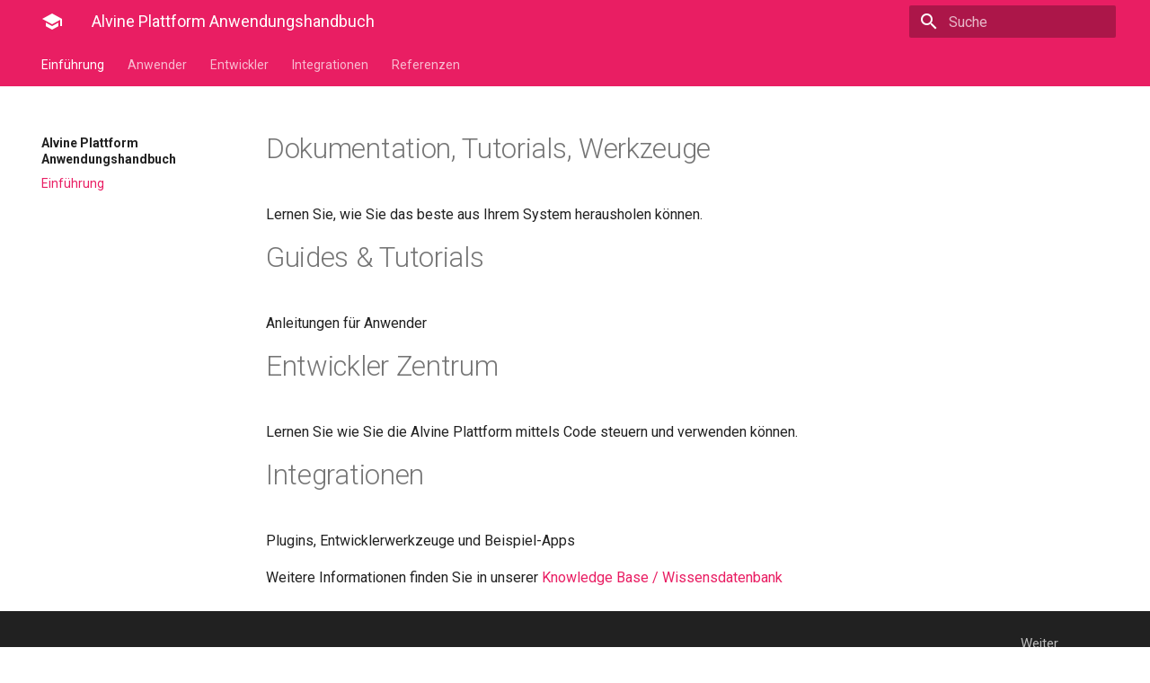

--- FILE ---
content_type: text/html
request_url: https://doc.alvine.io/de/alvine.application.platform/component/2.13/
body_size: 10896
content:




<!DOCTYPE html>
<html lang="de" class="no-js">
  <head>
      
      <!-- 
      
        powered by MkDocs http://www.mkdocs.org & Material for MkDocs http://squidfunk.github.io/mkdocs-material/
            
      //-->
      
    
      <meta charset="utf-8">
      <meta name="viewport" content="width=device-width,initial-scale=1">
      <meta http-equiv="x-ua-compatible" content="ie=edge">
      
        <meta name="description" content="Alvine Plattform Anwendungshandbuch">
      
      
        <link rel="canonical" href="https://doc.alvine.io/">
      
      
        <meta name="author" content="schukai GmbH">
      
      
        <meta name="lang:clipboard.copy" content="In Zwischenablage kopieren">
      
        <meta name="lang:clipboard.copied" content="In Zwischenablage kopiert">
      
        <meta name="lang:search.language" content="de">
      
        <meta name="lang:search.pipeline.stopwords" content="True">
      
        <meta name="lang:search.pipeline.trimmer" content="True">
      
        <meta name="lang:search.result.none" content="Keine Suchergebnisse">
      
        <meta name="lang:search.result.one" content="1 Suchergebnis">
      
        <meta name="lang:search.result.other" content="# Suchergebnisse">
      
        <meta name="lang:search.tokenizer" content="[\s\-]+">
      
      <link rel="shortcut icon" href="assets/images/favicon.png">
      <meta name="generator" content="mkdocs-1.0.3, mkdocs-material-3.0.4">
    
    
      
        <title>Alvine Plattform Anwendungshandbuch</title>
      
    
    
      <link rel="stylesheet" href="assets/stylesheets/alvine.min.css">
      <link rel="stylesheet" href="assets/stylesheets/application.451f80e5.css">
      
        <link rel="stylesheet" href="assets/stylesheets/application-palette.22915126.css">
      
      
        
        
        <meta name="theme-color" content="#e91e63">
      
    
    
      <script src="assets/javascripts/modernizr.1aa3b519.js"></script>
    
    
      
        <link href="https://fonts.gstatic.com" rel="preconnect" crossorigin>
        <link rel="stylesheet" href="https://fonts.googleapis.com/css?family=Roboto:300,400,400i,700|Roboto+Mono">
        <style>body,input{font-family:"Roboto","Helvetica Neue",Helvetica,Arial,sans-serif}code,kbd,pre{font-family:"Roboto Mono","Courier New",Courier,monospace}</style>
      
    
    <link rel="stylesheet" href="assets/fonts/material-icons.css">
    
      <link rel="stylesheet" href="https://cdnjs.cloudflare.com/ajax/libs/highlight.js/9.8.0/styles/github.min.css">
    
    
  </head>
  
    
    
    <body dir="ltr" data-md-color-primary="pink" data-md-color-accent="indigo">
  
    <svg class="md-svg">
      <defs>
        
        
      </defs>
    </svg>
    <input class="md-toggle" data-md-toggle="drawer" type="checkbox" id="__drawer" autocomplete="off">
    <input class="md-toggle" data-md-toggle="search" type="checkbox" id="__search" autocomplete="off">
    <label class="md-overlay" data-md-component="overlay" for="__drawer"></label>
    
      <a href="#dokumentation-tutorials-werkzeuge" tabindex="1" class="md-skip">
        Zum Inhalt
      </a>
    
    
      <header class="md-header" data-md-component="header">
  <nav class="md-header-nav md-grid">
    <div class="md-flex">
      <div class="md-flex__cell md-flex__cell--shrink">
        <a href="https://doc.alvine.io/" title="Alvine Plattform Anwendungshandbuch" class="md-header-nav__button md-logo">
          
            <i class="md-icon"></i>
          
        </a>
      </div>
      <div class="md-flex__cell md-flex__cell--shrink">
        <label class="md-icon md-icon--menu md-header-nav__button" for="__drawer"></label>
      </div>
      <div class="md-flex__cell md-flex__cell--stretch">
        <div class="md-flex__ellipsis md-header-nav__title" data-md-component="title">
          
            
              <span class="md-header-nav__topic">
                Alvine Plattform Anwendungshandbuch
              </span>
              <span class="md-header-nav__topic">
                Einführung
              </span>
            
          
        </div>
      </div>
      <div class="md-flex__cell md-flex__cell--shrink">
        
          
            <label class="md-icon md-icon--search md-header-nav__button" for="__search"></label>
            
<div class="md-search" data-md-component="search" role="dialog">
  <label class="md-search__overlay" for="__search"></label>
  <div class="md-search__inner" role="search">
    <form class="md-search__form" name="search">
      <input type="text" class="md-search__input" name="query" placeholder="Suche" autocapitalize="off" autocorrect="off" autocomplete="off" spellcheck="false" data-md-component="query" data-md-state="active">
      <label class="md-icon md-search__icon" for="__search"></label>
      <button type="reset" class="md-icon md-search__icon" data-md-component="reset" tabindex="-1">
        &#xE5CD;
      </button>
    </form>
    <div class="md-search__output">
      <div class="md-search__scrollwrap" data-md-scrollfix>
        <div class="md-search-result" data-md-component="result">
          <div class="md-search-result__meta">
            Suchbegriff eingeben
          </div>
          <ol class="md-search-result__list"></ol>
        </div>
      </div>
    </div>
  </div>
</div>
          
        
      </div>
      
    </div>
  </nav>
</header>
    
    <div class="md-container">
      
        
      
      
        

<nav class="md-tabs" data-md-component="tabs">
  <div class="md-tabs__inner md-grid">
    <ul class="md-tabs__list">
      
        
  <li class="md-tabs__item">
    
      <a href="." title="Einführung" class="md-tabs__link md-tabs__link--active">
        Einführung
      </a>
    
  </li>

      
        
  
  
    <li class="md-tabs__item">
      
        <a href="anwender/" title="Anwender" class="md-tabs__link">
          Anwender
        </a>
      
    </li>
  

      
        
  
  
    <li class="md-tabs__item">
      
        <a href="entwickler/" title="Entwickler" class="md-tabs__link">
          Entwickler
        </a>
      
    </li>
  

      
        
  
  
    <li class="md-tabs__item">
      
        <a href="integrations/" title="Integrationen" class="md-tabs__link">
          Integrationen
        </a>
      
    </li>
  

      
        
  
  
    <li class="md-tabs__item">
      
        <a href="referenzen/uebersicht/" title="Referenzen" class="md-tabs__link">
          Referenzen
        </a>
      
    </li>
  

      
    </ul>
  </div>
</nav>
      
      <main class="md-main">
        <div class="md-main__inner md-grid" data-md-component="container">
          
            
              <div class="md-sidebar md-sidebar--primary" data-md-component="navigation">
                <div class="md-sidebar__scrollwrap">
                  <div class="md-sidebar__inner">
                    <nav class="md-nav md-nav--primary" data-md-level="0">
  <label class="md-nav__title md-nav__title--site" for="__drawer">
    <a href="https://doc.alvine.io/" title="Alvine Plattform Anwendungshandbuch" class="md-nav__button md-logo">
      
        <i class="md-icon"></i>
      
    </a>
    Alvine Plattform Anwendungshandbuch
  </label>
  
  <ul class="md-nav__list" data-md-scrollfix>
    
      
      
      

  


  <li class="md-nav__item md-nav__item--active">
    
    <input class="md-toggle md-nav__toggle" data-md-toggle="toc" type="checkbox" id="__toc">
    
      
    
    
    <a href="." title="Einführung" class="md-nav__link md-nav__link--active">
      Einführung
    </a>
    
  </li>

    
      
      
      


  <li class="md-nav__item md-nav__item--nested">
    
      <input class="md-toggle md-nav__toggle" data-md-toggle="nav-2" type="checkbox" id="nav-2">
    
    <label class="md-nav__link" for="nav-2">
      Anwender
    </label>
    <nav class="md-nav" data-md-component="collapsible" data-md-level="1">
      <label class="md-nav__title" for="nav-2">
        Anwender
      </label>
      <ul class="md-nav__list" data-md-scrollfix>
        
        
          
          
          


  <li class="md-nav__item">
    <a href="anwender/" title="Übersicht" class="md-nav__link">
      Übersicht
    </a>
  </li>

        
          
          
          


  <li class="md-nav__item md-nav__item--nested">
    
      <input class="md-toggle md-nav__toggle" data-md-toggle="nav-2-2" type="checkbox" id="nav-2-2">
    
    <label class="md-nav__link" for="nav-2-2">
      Administrationsoberfläche
    </label>
    <nav class="md-nav" data-md-component="collapsible" data-md-level="2">
      <label class="md-nav__title" for="nav-2-2">
        Administrationsoberfläche
      </label>
      <ul class="md-nav__list" data-md-scrollfix>
        
        
          
          
          


  <li class="md-nav__item">
    <a href="anwender/administrationsoberflaeche/administrationsoberflaeche/" title="Allgemein" class="md-nav__link">
      Allgemein
    </a>
  </li>

        
          
          
          


  <li class="md-nav__item">
    <a href="anwender/administrationsoberflaeche/mandantenplatzhalter/" title="Mandantenplatzhalter" class="md-nav__link">
      Mandantenplatzhalter
    </a>
  </li>

        
          
          
          


  <li class="md-nav__item">
    <a href="anwender/administrationsoberflaeche/mandantentexte/" title="Mandantentexte" class="md-nav__link">
      Mandantentexte
    </a>
  </li>

        
          
          
          


  <li class="md-nav__item">
    <a href="anwender/administrationsoberflaeche/statische-seite/" title="Statische Seiten" class="md-nav__link">
      Statische Seiten
    </a>
  </li>

        
          
          
          


  <li class="md-nav__item">
    <a href="anwender/administrationsoberflaeche/textbausteine/" title="Textbausteine" class="md-nav__link">
      Textbausteine
    </a>
  </li>

        
          
          
          


  <li class="md-nav__item">
    <a href="anwender/administrationsoberflaeche/text-editor/" title="Text-Editor" class="md-nav__link">
      Text-Editor
    </a>
  </li>

        
          
          
          


  <li class="md-nav__item">
    <a href="anwender/administrationsoberflaeche/vorschaumodus/" title="Vorschaumodus" class="md-nav__link">
      Vorschaumodus
    </a>
  </li>

        
      </ul>
    </nav>
  </li>

        
          
          
          


  <li class="md-nav__item md-nav__item--nested">
    
      <input class="md-toggle md-nav__toggle" data-md-toggle="nav-2-3" type="checkbox" id="nav-2-3">
    
    <label class="md-nav__link" for="nav-2-3">
      Berichte
    </label>
    <nav class="md-nav" data-md-component="collapsible" data-md-level="2">
      <label class="md-nav__title" for="nav-2-3">
        Berichte
      </label>
      <ul class="md-nav__list" data-md-scrollfix>
        
        
          
          
          


  <li class="md-nav__item">
    <a href="anwender/berichte/lageruebersicht/" title="Lagerübersicht" class="md-nav__link">
      Lagerübersicht
    </a>
  </li>

        
      </ul>
    </nav>
  </li>

        
          
          
          


  <li class="md-nav__item md-nav__item--nested">
    
      <input class="md-toggle md-nav__toggle" data-md-toggle="nav-2-4" type="checkbox" id="nav-2-4">
    
    <label class="md-nav__link" for="nav-2-4">
      Bestellungen
    </label>
    <nav class="md-nav" data-md-component="collapsible" data-md-level="2">
      <label class="md-nav__title" for="nav-2-4">
        Bestellungen
      </label>
      <ul class="md-nav__list" data-md-scrollfix>
        
        
          
          
          


  <li class="md-nav__item">
    <a href="anwender/bestellungen/allgemein/" title="Allgemein" class="md-nav__link">
      Allgemein
    </a>
  </li>

        
          
          
          


  <li class="md-nav__item md-nav__item--nested">
    
      <input class="md-toggle md-nav__toggle" data-md-toggle="nav-2-4-2" type="checkbox" id="nav-2-4-2">
    
    <label class="md-nav__link" for="nav-2-4-2">
      Angebote
    </label>
    <nav class="md-nav" data-md-component="collapsible" data-md-level="3">
      <label class="md-nav__title" for="nav-2-4-2">
        Angebote
      </label>
      <ul class="md-nav__list" data-md-scrollfix>
        
        
          
          
          


  <li class="md-nav__item">
    <a href="anwender/angebote/allgemein/" title="Allgemein" class="md-nav__link">
      Allgemein
    </a>
  </li>

        
          
          
          


  <li class="md-nav__item">
    <a href="anwender/angebote/angebot-erstellen/" title="Angebot erstellen" class="md-nav__link">
      Angebot erstellen
    </a>
  </li>

        
      </ul>
    </nav>
  </li>

        
          
          
          


  <li class="md-nav__item md-nav__item--nested">
    
      <input class="md-toggle md-nav__toggle" data-md-toggle="nav-2-4-3" type="checkbox" id="nav-2-4-3">
    
    <label class="md-nav__link" for="nav-2-4-3">
      Bestellprozess
    </label>
    <nav class="md-nav" data-md-component="collapsible" data-md-level="3">
      <label class="md-nav__title" for="nav-2-4-3">
        Bestellprozess
      </label>
      <ul class="md-nav__list" data-md-scrollfix>
        
        
          
          
          


  <li class="md-nav__item">
    <a href="anwender/bestellungen/ablauf/" title="Ablauf" class="md-nav__link">
      Ablauf
    </a>
  </li>

        
          
          
          


  <li class="md-nav__item">
    <a href="anwender/bestellungen/bestellung-ausloesen/" title="Bestellung auslösen" class="md-nav__link">
      Bestellung auslösen
    </a>
  </li>

        
          
          
          


  <li class="md-nav__item">
    <a href="anwender/bestellungen/bestellung-anlegen/" title="Bestellung anlegen" class="md-nav__link">
      Bestellung anlegen
    </a>
  </li>

        
          
          
          


  <li class="md-nav__item">
    <a href="anwender/bestellungen/produkt-hinzufuegen/" title="Produkt hinzufügen" class="md-nav__link">
      Produkt hinzufügen
    </a>
  </li>

        
      </ul>
    </nav>
  </li>

        
          
          
          


  <li class="md-nav__item">
    <a href="anwender/bestellungen/bestellungen/" title="Bestellungen Liste" class="md-nav__link">
      Bestellungen Liste
    </a>
  </li>

        
          
          
          


  <li class="md-nav__item">
    <a href="anwender/bestellungen/bestellstatus/" title="Bestellstatus" class="md-nav__link">
      Bestellstatus
    </a>
  </li>

        
          
          
          


  <li class="md-nav__item md-nav__item--nested">
    
      <input class="md-toggle md-nav__toggle" data-md-toggle="nav-2-4-6" type="checkbox" id="nav-2-4-6">
    
    <label class="md-nav__link" for="nav-2-4-6">
      Rechnungsstellung
    </label>
    <nav class="md-nav" data-md-component="collapsible" data-md-level="3">
      <label class="md-nav__title" for="nav-2-4-6">
        Rechnungsstellung
      </label>
      <ul class="md-nav__list" data-md-scrollfix>
        
        
          
          
          


  <li class="md-nav__item">
    <a href="anwender/bestellungen/rechnungsstellung/rechnung-retoureschein-drucken/" title="Rechnung & Retoureschein" class="md-nav__link">
      Rechnung & Retoureschein
    </a>
  </li>

        
      </ul>
    </nav>
  </li>

        
          
          
          


  <li class="md-nav__item md-nav__item--nested">
    
      <input class="md-toggle md-nav__toggle" data-md-toggle="nav-2-4-7" type="checkbox" id="nav-2-4-7">
    
    <label class="md-nav__link" for="nav-2-4-7">
      Visuelle Prüfung
    </label>
    <nav class="md-nav" data-md-component="collapsible" data-md-level="3">
      <label class="md-nav__title" for="nav-2-4-7">
        Visuelle Prüfung
      </label>
      <ul class="md-nav__list" data-md-scrollfix>
        
        
          
          
          


  <li class="md-nav__item">
    <a href="anwender/bestellungen/visuelle-ueberpruefung/allgemein/" title="Allgemein" class="md-nav__link">
      Allgemein
    </a>
  </li>

        
          
          
          


  <li class="md-nav__item">
    <a href="anwender/bestellungen/visuelle-ueberpruefung/ueberpruefung-ausloesen/" title="Überprüfung auslösen" class="md-nav__link">
      Überprüfung auslösen
    </a>
  </li>

        
          
          
          


  <li class="md-nav__item">
    <a href="anwender/bestellungen/visuelle-ueberpruefung/bestellung-ueberpruefen/" title="Bestellung überprüfen" class="md-nav__link">
      Bestellung überprüfen
    </a>
  </li>

        
          
          
          


  <li class="md-nav__item">
    <a href="anwender/bestellungen/visuelle-ueberpruefung/ergebnis-ueberpruefung/" title="Ergebnis der Überprüfung" class="md-nav__link">
      Ergebnis der Überprüfung
    </a>
  </li>

        
          
          
          


  <li class="md-nav__item">
    <a href="anwender/bestellungen/visuelle-ueberpruefung/warenausgang/" title="Warenausgang" class="md-nav__link">
      Warenausgang
    </a>
  </li>

        
      </ul>
    </nav>
  </li>

        
      </ul>
    </nav>
  </li>

        
          
          
          


  <li class="md-nav__item md-nav__item--nested">
    
      <input class="md-toggle md-nav__toggle" data-md-toggle="nav-2-5" type="checkbox" id="nav-2-5">
    
    <label class="md-nav__link" for="nav-2-5">
      Design
    </label>
    <nav class="md-nav" data-md-component="collapsible" data-md-level="2">
      <label class="md-nav__title" for="nav-2-5">
        Design
      </label>
      <ul class="md-nav__list" data-md-scrollfix>
        
        
          
          
          


  <li class="md-nav__item">
    <a href="anwender/design/allgemein/" title="Allgemein" class="md-nav__link">
      Allgemein
    </a>
  </li>

        
          
          
          


  <li class="md-nav__item">
    <a href="anwender/design/css/" title="CSS anpassen" class="md-nav__link">
      CSS anpassen
    </a>
  </li>

        
          
          
          


  <li class="md-nav__item">
    <a href="anwender/design/cookie-banner/" title="Cookie-Banner" class="md-nav__link">
      Cookie-Banner
    </a>
  </li>

        
          
          
          


  <li class="md-nav__item">
    <a href="anwender/design/footer-aufbau/" title="Footer Aufbau" class="md-nav__link">
      Footer Aufbau
    </a>
  </li>

        
          
          
          


  <li class="md-nav__item">
    <a href="anwender/design/footer-inhalte/" title="Footer Inhalte" class="md-nav__link">
      Footer Inhalte
    </a>
  </li>

        
          
          
          


  <li class="md-nav__item">
    <a href="anwender/design/saubere-texte/" title="Saubere Texte" class="md-nav__link">
      Saubere Texte
    </a>
  </li>

        
          
          
          


  <li class="md-nav__item">
    <a href="anwender/design/startseite/" title="Startseite" class="md-nav__link">
      Startseite
    </a>
  </li>

        
      </ul>
    </nav>
  </li>

        
          
          
          


  <li class="md-nav__item md-nav__item--nested">
    
      <input class="md-toggle md-nav__toggle" data-md-toggle="nav-2-6" type="checkbox" id="nav-2-6">
    
    <label class="md-nav__link" for="nav-2-6">
      Einstellungen
    </label>
    <nav class="md-nav" data-md-component="collapsible" data-md-level="2">
      <label class="md-nav__title" for="nav-2-6">
        Einstellungen
      </label>
      <ul class="md-nav__list" data-md-scrollfix>
        
        
          
          
          


  <li class="md-nav__item">
    <a href="anwender/einstellungen/frontend-passwort/" title="Passwort im Frontend" class="md-nav__link">
      Passwort im Frontend
    </a>
  </li>

        
          
          
          


  <li class="md-nav__item md-nav__item--nested">
    
      <input class="md-toggle md-nav__toggle" data-md-toggle="nav-2-6-2" type="checkbox" id="nav-2-6-2">
    
    <label class="md-nav__link" for="nav-2-6-2">
      Preisliste
    </label>
    <nav class="md-nav" data-md-component="collapsible" data-md-level="3">
      <label class="md-nav__title" for="nav-2-6-2">
        Preisliste
      </label>
      <ul class="md-nav__list" data-md-scrollfix>
        
        
          
          
          


  <li class="md-nav__item">
    <a href="anwender/einstellungen/preisliste/allgemein/" title="Allgemein" class="md-nav__link">
      Allgemein
    </a>
  </li>

        
          
          
          


  <li class="md-nav__item">
    <a href="anwender/einstellungen/preisliste/preisliste-anlegen/" title="Preisliste anlegen" class="md-nav__link">
      Preisliste anlegen
    </a>
  </li>

        
      </ul>
    </nav>
  </li>

        
          
          
          


  <li class="md-nav__item">
    <a href="anwender/einstellungen/lieferkonditionen/" title="Lieferkonditionen" class="md-nav__link">
      Lieferkonditionen
    </a>
  </li>

        
          
          
          


  <li class="md-nav__item">
    <a href="anwender/einstellungen/mandanten/" title="Mandanten" class="md-nav__link">
      Mandanten
    </a>
  </li>

        
          
          
          


  <li class="md-nav__item">
    <a href="anwender/einstellungen/veroeffentlichungsziele/" title="Veröffentlichungsziele" class="md-nav__link">
      Veröffentlichungsziele
    </a>
  </li>

        
      </ul>
    </nav>
  </li>

        
          
          
          


  <li class="md-nav__item">
    <a href="anwender/faq/faq-uebersicht/" title="FAQ" class="md-nav__link">
      FAQ
    </a>
  </li>

        
          
          
          


  <li class="md-nav__item md-nav__item--nested">
    
      <input class="md-toggle md-nav__toggle" data-md-toggle="nav-2-8" type="checkbox" id="nav-2-8">
    
    <label class="md-nav__link" for="nav-2-8">
      Favoriten
    </label>
    <nav class="md-nav" data-md-component="collapsible" data-md-level="2">
      <label class="md-nav__title" for="nav-2-8">
        Favoriten
      </label>
      <ul class="md-nav__list" data-md-scrollfix>
        
        
          
          
          


  <li class="md-nav__item">
    <a href="anwender/favoriten/allgemein/" title="Allgemein" class="md-nav__link">
      Allgemein
    </a>
  </li>

        
          
          
          


  <li class="md-nav__item">
    <a href="anwender/favoriten/marktplatz/" title="Marktplatz" class="md-nav__link">
      Marktplatz
    </a>
  </li>

        
          
          
          


  <li class="md-nav__item">
    <a href="anwender/favoriten/erste-schritte/" title="Erste Schritte" class="md-nav__link">
      Erste Schritte
    </a>
  </li>

        
      </ul>
    </nav>
  </li>

        
          
          
          


  <li class="md-nav__item md-nav__item--nested">
    
      <input class="md-toggle md-nav__toggle" data-md-toggle="nav-2-9" type="checkbox" id="nav-2-9">
    
    <label class="md-nav__link" for="nav-2-9">
      Finanzen
    </label>
    <nav class="md-nav" data-md-component="collapsible" data-md-level="2">
      <label class="md-nav__title" for="nav-2-9">
        Finanzen
      </label>
      <ul class="md-nav__list" data-md-scrollfix>
        
        
          
          
          


  <li class="md-nav__item">
    <a href="anwender/finanzen/mahnungen/" title="Mahnung" class="md-nav__link">
      Mahnung
    </a>
  </li>

        
      </ul>
    </nav>
  </li>

        
          
          
          


  <li class="md-nav__item md-nav__item--nested">
    
      <input class="md-toggle md-nav__toggle" data-md-toggle="nav-2-10" type="checkbox" id="nav-2-10">
    
    <label class="md-nav__link" for="nav-2-10">
      Inhaltsverwaltung
    </label>
    <nav class="md-nav" data-md-component="collapsible" data-md-level="2">
      <label class="md-nav__title" for="nav-2-10">
        Inhaltsverwaltung
      </label>
      <ul class="md-nav__list" data-md-scrollfix>
        
        
          
          
          


  <li class="md-nav__item">
    <a href="anwender/inhaltsverwaltung/allgemein/" title="Allgemein" class="md-nav__link">
      Allgemein
    </a>
  </li>

        
          
          
          


  <li class="md-nav__item">
    <a href="anwender/inhaltsverwaltung/cacheverwaltung/" title="Cacheverwaltung" class="md-nav__link">
      Cacheverwaltung
    </a>
  </li>

        
          
          
          


  <li class="md-nav__item">
    <a href="anwender/inhaltsverwaltung/seitenliste/" title="Seitenliste" class="md-nav__link">
      Seitenliste
    </a>
  </li>

        
          
          
          


  <li class="md-nav__item md-nav__item--nested">
    
      <input class="md-toggle md-nav__toggle" data-md-toggle="nav-2-10-4" type="checkbox" id="nav-2-10-4">
    
    <label class="md-nav__link" for="nav-2-10-4">
      Texte und Bilder
    </label>
    <nav class="md-nav" data-md-component="collapsible" data-md-level="3">
      <label class="md-nav__title" for="nav-2-10-4">
        Texte und Bilder
      </label>
      <ul class="md-nav__list" data-md-scrollfix>
        
        
          
          
          


  <li class="md-nav__item">
    <a href="anwender/inhaltsverwaltung/texte-und-bilder/allgemein/" title="Allgemein" class="md-nav__link">
      Allgemein
    </a>
  </li>

        
      </ul>
    </nav>
  </li>

        
          
          
          


  <li class="md-nav__item md-nav__item--nested">
    
      <input class="md-toggle md-nav__toggle" data-md-toggle="nav-2-10-5" type="checkbox" id="nav-2-10-5">
    
    <label class="md-nav__link" for="nav-2-10-5">
      Inhalte
    </label>
    <nav class="md-nav" data-md-component="collapsible" data-md-level="3">
      <label class="md-nav__title" for="nav-2-10-5">
        Inhalte
      </label>
      <ul class="md-nav__list" data-md-scrollfix>
        
        
          
          
          


  <li class="md-nav__item">
    <a href="anwender/inhaltsverwaltung/inhalte/album-anlegen/" title="Album anlegen" class="md-nav__link">
      Album anlegen
    </a>
  </li>

        
          
          
          


  <li class="md-nav__item">
    <a href="anwender/inhaltsverwaltung/inhalte/branchenbuch-anlegen/" title="Branchenbuch anlegen" class="md-nav__link">
      Branchenbuch anlegen
    </a>
  </li>

        
          
          
          


  <li class="md-nav__item">
    <a href="anwender/inhaltsverwaltung/inhalte/inhaltstypen/" title="Inhaltstypen" class="md-nav__link">
      Inhaltstypen
    </a>
  </li>

        
          
          
          


  <li class="md-nav__item">
    <a href="anwender/inhaltsverwaltung/inhalte/inhalte-pflegen/" title="Inhalte pflegen" class="md-nav__link">
      Inhalte pflegen
    </a>
  </li>

        
      </ul>
    </nav>
  </li>

        
          
          
          


  <li class="md-nav__item md-nav__item--nested">
    
      <input class="md-toggle md-nav__toggle" data-md-toggle="nav-2-10-6" type="checkbox" id="nav-2-10-6">
    
    <label class="md-nav__link" for="nav-2-10-6">
      Nachrichtenliste
    </label>
    <nav class="md-nav" data-md-component="collapsible" data-md-level="3">
      <label class="md-nav__title" for="nav-2-10-6">
        Nachrichtenliste
      </label>
      <ul class="md-nav__list" data-md-scrollfix>
        
        
          
          
          


  <li class="md-nav__item">
    <a href="anwender/inhaltsverwaltung/nachrichtenliste/allgemein/" title="Allgemein" class="md-nav__link">
      Allgemein
    </a>
  </li>

        
          
          
          


  <li class="md-nav__item">
    <a href="anwender/inhaltsverwaltung/nachrichtenliste/aendern-einer-nachrichtenvorlage/" title="Ändern einer Nachrichtenvorlage" class="md-nav__link">
      Ändern einer Nachrichtenvorlage
    </a>
  </li>

        
          
          
          


  <li class="md-nav__item">
    <a href="anwender/inhaltsverwaltung/nachrichtenliste/nachrichtenliste-testen/" title="Nachrichtenliste testen" class="md-nav__link">
      Nachrichtenliste testen
    </a>
  </li>

        
      </ul>
    </nav>
  </li>

        
          
          
          


  <li class="md-nav__item">
    <a href="anwender/inhaltsverwaltung/veroeffentlichungen/" title="Veröffentlichungen" class="md-nav__link">
      Veröffentlichungen
    </a>
  </li>

        
          
          
          


  <li class="md-nav__item">
    <a href="anwender/inhaltsverwaltung/versionsverwaltung/" title="Versionsverwaltung" class="md-nav__link">
      Versionsverwaltung
    </a>
  </li>

        
      </ul>
    </nav>
  </li>

        
          
          
          


  <li class="md-nav__item md-nav__item--nested">
    
      <input class="md-toggle md-nav__toggle" data-md-toggle="nav-2-11" type="checkbox" id="nav-2-11">
    
    <label class="md-nav__link" for="nav-2-11">
      Import/Export
    </label>
    <nav class="md-nav" data-md-component="collapsible" data-md-level="2">
      <label class="md-nav__title" for="nav-2-11">
        Import/Export
      </label>
      <ul class="md-nav__list" data-md-scrollfix>
        
        
          
          
          


  <li class="md-nav__item md-nav__item--nested">
    
      <input class="md-toggle md-nav__toggle" data-md-toggle="nav-2-11-1" type="checkbox" id="nav-2-11-1">
    
    <label class="md-nav__link" for="nav-2-11-1">
      Export
    </label>
    <nav class="md-nav" data-md-component="collapsible" data-md-level="3">
      <label class="md-nav__title" for="nav-2-11-1">
        Export
      </label>
      <ul class="md-nav__list" data-md-scrollfix>
        
        
          
          
          


  <li class="md-nav__item">
    <a href="anwender/import-export/export/allgemein/" title="Allgemein" class="md-nav__link">
      Allgemein
    </a>
  </li>

        
          
          
          


  <li class="md-nav__item md-nav__item--nested">
    
      <input class="md-toggle md-nav__toggle" data-md-toggle="nav-2-11-1-2" type="checkbox" id="nav-2-11-1-2">
    
    <label class="md-nav__link" for="nav-2-11-1-2">
      Textbausteine
    </label>
    <nav class="md-nav" data-md-component="collapsible" data-md-level="4">
      <label class="md-nav__title" for="nav-2-11-1-2">
        Textbausteine
      </label>
      <ul class="md-nav__list" data-md-scrollfix>
        
        
          
          
          


  <li class="md-nav__item">
    <a href="anwender/import-export/export/textbausteine/" title="Allgemein" class="md-nav__link">
      Allgemein
    </a>
  </li>

        
          
          
          


  <li class="md-nav__item">
    <a href="anwender/import-export/export/texte-shopdarstellung/" title="Texte für Shopdarstellung" class="md-nav__link">
      Texte für Shopdarstellung
    </a>
  </li>

        
          
          
          


  <li class="md-nav__item">
    <a href="anwender/import-export/export/systeminterne-texte/" title="systeminterne Texte" class="md-nav__link">
      systeminterne Texte
    </a>
  </li>

        
      </ul>
    </nav>
  </li>

        
      </ul>
    </nav>
  </li>

        
          
          
          


  <li class="md-nav__item md-nav__item--nested">
    
      <input class="md-toggle md-nav__toggle" data-md-toggle="nav-2-11-2" type="checkbox" id="nav-2-11-2">
    
    <label class="md-nav__link" for="nav-2-11-2">
      Import
    </label>
    <nav class="md-nav" data-md-component="collapsible" data-md-level="3">
      <label class="md-nav__title" for="nav-2-11-2">
        Import
      </label>
      <ul class="md-nav__list" data-md-scrollfix>
        
        
          
          
          


  <li class="md-nav__item">
    <a href="anwender/import-export/import/allgemein/" title="Allgemein" class="md-nav__link">
      Allgemein
    </a>
  </li>

        
          
          
          


  <li class="md-nav__item md-nav__item--nested">
    
      <input class="md-toggle md-nav__toggle" data-md-toggle="nav-2-11-2-2" type="checkbox" id="nav-2-11-2-2">
    
    <label class="md-nav__link" for="nav-2-11-2-2">
      Textbausteine
    </label>
    <nav class="md-nav" data-md-component="collapsible" data-md-level="4">
      <label class="md-nav__title" for="nav-2-11-2-2">
        Textbausteine
      </label>
      <ul class="md-nav__list" data-md-scrollfix>
        
        
          
          
          


  <li class="md-nav__item">
    <a href="anwender/import-export/import/textbausteine/" title="Allgemein" class="md-nav__link">
      Allgemein
    </a>
  </li>

        
          
          
          


  <li class="md-nav__item">
    <a href="anwender/import-export/import/texte-shopdarstellung/" title="Texte für Shopdarstellung" class="md-nav__link">
      Texte für Shopdarstellung
    </a>
  </li>

        
      </ul>
    </nav>
  </li>

        
      </ul>
    </nav>
  </li>

        
      </ul>
    </nav>
  </li>

        
          
          
          


  <li class="md-nav__item md-nav__item--nested">
    
      <input class="md-toggle md-nav__toggle" data-md-toggle="nav-2-12" type="checkbox" id="nav-2-12">
    
    <label class="md-nav__link" for="nav-2-12">
      Kunden
    </label>
    <nav class="md-nav" data-md-component="collapsible" data-md-level="2">
      <label class="md-nav__title" for="nav-2-12">
        Kunden
      </label>
      <ul class="md-nav__list" data-md-scrollfix>
        
        
          
          
          


  <li class="md-nav__item">
    <a href="anwender/kunden/allgemein/" title="Allgemein" class="md-nav__link">
      Allgemein
    </a>
  </li>

        
          
          
          


  <li class="md-nav__item">
    <a href="anwender/kunden/gruppe-zuweisen/" title="Gruppe zuweisen" class="md-nav__link">
      Gruppe zuweisen
    </a>
  </li>

        
          
          
          


  <li class="md-nav__item">
    <a href="anwender/kunden/kundenbewertungen/" title="Kundenbewertungen" class="md-nav__link">
      Kundenbewertungen
    </a>
  </li>

        
      </ul>
    </nav>
  </li>

        
          
          
          


  <li class="md-nav__item">
    <a href="anwender/lieferanten/allgemein/" title="Lieferanten" class="md-nav__link">
      Lieferanten
    </a>
  </li>

        
          
          
          


  <li class="md-nav__item md-nav__item--nested">
    
      <input class="md-toggle md-nav__toggle" data-md-toggle="nav-2-14" type="checkbox" id="nav-2-14">
    
    <label class="md-nav__link" for="nav-2-14">
      Marketing
    </label>
    <nav class="md-nav" data-md-component="collapsible" data-md-level="2">
      <label class="md-nav__title" for="nav-2-14">
        Marketing
      </label>
      <ul class="md-nav__list" data-md-scrollfix>
        
        
          
          
          


  <li class="md-nav__item">
    <a href="anwender/marketing/google-analytics/" title="Google Analytics" class="md-nav__link">
      Google Analytics
    </a>
  </li>

        
          
          
          


  <li class="md-nav__item md-nav__item--nested">
    
      <input class="md-toggle md-nav__toggle" data-md-toggle="nav-2-14-2" type="checkbox" id="nav-2-14-2">
    
    <label class="md-nav__link" for="nav-2-14-2">
      Gutscheine
    </label>
    <nav class="md-nav" data-md-component="collapsible" data-md-level="3">
      <label class="md-nav__title" for="nav-2-14-2">
        Gutscheine
      </label>
      <ul class="md-nav__list" data-md-scrollfix>
        
        
          
          
          


  <li class="md-nav__item">
    <a href="anwender/marketing/gutscheine/allgemein/" title="Allgemein" class="md-nav__link">
      Allgemein
    </a>
  </li>

        
          
          
          


  <li class="md-nav__item">
    <a href="anwender/marketing/gutscheine/werbegutschein-anlegen/" title="Werbegutschein anlegen" class="md-nav__link">
      Werbegutschein anlegen
    </a>
  </li>

        
          
          
          


  <li class="md-nav__item">
    <a href="anwender/marketing/gutscheine/kaufgutschein-anlegen/" title="Kaufgutschein anlegen" class="md-nav__link">
      Kaufgutschein anlegen
    </a>
  </li>

        
      </ul>
    </nav>
  </li>

        
          
          
          


  <li class="md-nav__item md-nav__item--nested">
    
      <input class="md-toggle md-nav__toggle" data-md-toggle="nav-2-14-3" type="checkbox" id="nav-2-14-3">
    
    <label class="md-nav__link" for="nav-2-14-3">
      Serienbrief
    </label>
    <nav class="md-nav" data-md-component="collapsible" data-md-level="3">
      <label class="md-nav__title" for="nav-2-14-3">
        Serienbrief
      </label>
      <ul class="md-nav__list" data-md-scrollfix>
        
        
          
          
          


  <li class="md-nav__item">
    <a href="anwender/marketing/serienbrief/allgemein/" title="Allgemein" class="md-nav__link">
      Allgemein
    </a>
  </li>

        
          
          
          


  <li class="md-nav__item">
    <a href="anwender/marketing/serienbrief/versand/" title="Serienbrief versenden" class="md-nav__link">
      Serienbrief versenden
    </a>
  </li>

        
      </ul>
    </nav>
  </li>

        
      </ul>
    </nav>
  </li>

        
          
          
          


  <li class="md-nav__item md-nav__item--nested">
    
      <input class="md-toggle md-nav__toggle" data-md-toggle="nav-2-15" type="checkbox" id="nav-2-15">
    
    <label class="md-nav__link" for="nav-2-15">
      Produkte
    </label>
    <nav class="md-nav" data-md-component="collapsible" data-md-level="2">
      <label class="md-nav__title" for="nav-2-15">
        Produkte
      </label>
      <ul class="md-nav__list" data-md-scrollfix>
        
        
          
          
          


  <li class="md-nav__item">
    <a href="anwender/produkte/allgemein/" title="Allgemein" class="md-nav__link">
      Allgemein
    </a>
  </li>

        
          
          
          


  <li class="md-nav__item">
    <a href="anwender/produkte/kategoriebanner/" title="Kategoriebanner" class="md-nav__link">
      Kategoriebanner
    </a>
  </li>

        
          
          
          


  <li class="md-nav__item">
    <a href="anwender/produkte/mediendialog/" title="Medien" class="md-nav__link">
      Medien
    </a>
  </li>

        
          
          
          


  <li class="md-nav__item">
    <a href="anwender/produkte/produkt-aktivieren/" title="Produkt aktivieren" class="md-nav__link">
      Produkt aktivieren
    </a>
  </li>

        
          
          
          


  <li class="md-nav__item md-nav__item--nested">
    
      <input class="md-toggle md-nav__toggle" data-md-toggle="nav-2-15-5" type="checkbox" id="nav-2-15-5">
    
    <label class="md-nav__link" for="nav-2-15-5">
      Produkt anlegen
    </label>
    <nav class="md-nav" data-md-component="collapsible" data-md-level="3">
      <label class="md-nav__title" for="nav-2-15-5">
        Produkt anlegen
      </label>
      <ul class="md-nav__list" data-md-scrollfix>
        
        
          
          
          


  <li class="md-nav__item">
    <a href="anwender/produkte/produkt-anlegen/" title="im Backend" class="md-nav__link">
      im Backend
    </a>
  </li>

        
          
          
          


  <li class="md-nav__item">
    <a href="anwender/produkte/produkte-per-excell/" title="per Excell" class="md-nav__link">
      per Excell
    </a>
  </li>

        
      </ul>
    </nav>
  </li>

        
          
          
          


  <li class="md-nav__item">
    <a href="anwender/produkte/datenblatt/" title="Produkt Datenblatt" class="md-nav__link">
      Produkt Datenblatt
    </a>
  </li>

        
          
          
          


  <li class="md-nav__item">
    <a href="anwender/produkte/produkt-loeschen-archivieren/" title="Produkt löschen / archivieren" class="md-nav__link">
      Produkt löschen / archivieren
    </a>
  </li>

        
          
          
          


  <li class="md-nav__item">
    <a href="anwender/produkte/produkt-veroeffentlichen/" title="Produkt veröffentlichen" class="md-nav__link">
      Produkt veröffentlichen
    </a>
  </li>

        
          
          
          


  <li class="md-nav__item">
    <a href="anwender/produkte/produkttexte/" title="Produkttexte" class="md-nav__link">
      Produkttexte
    </a>
  </li>

        
          
          
          


  <li class="md-nav__item md-nav__item--nested">
    
      <input class="md-toggle md-nav__toggle" data-md-toggle="nav-2-15-10" type="checkbox" id="nav-2-15-10">
    
    <label class="md-nav__link" for="nav-2-15-10">
      Preise
    </label>
    <nav class="md-nav" data-md-component="collapsible" data-md-level="3">
      <label class="md-nav__title" for="nav-2-15-10">
        Preise
      </label>
      <ul class="md-nav__list" data-md-scrollfix>
        
        
          
          
          


  <li class="md-nav__item">
    <a href="anwender/produkte/preise/allgemein/" title="Allgemein" class="md-nav__link">
      Allgemein
    </a>
  </li>

        
          
          
          


  <li class="md-nav__item">
    <a href="anwender/produkte/preise/brutto-netto/" title="Brutto & Netto" class="md-nav__link">
      Brutto & Netto
    </a>
  </li>

        
          
          
          


  <li class="md-nav__item">
    <a href="anwender/produkte/preise/preis-anlegen/" title="Preis anlegen" class="md-nav__link">
      Preis anlegen
    </a>
  </li>

        
      </ul>
    </nav>
  </li>

        
          
          
          


  <li class="md-nav__item">
    <a href="anwender/produkte/setprodukt-anlegen/" title="Setprodukt anlegen" class="md-nav__link">
      Setprodukt anlegen
    </a>
  </li>

        
          
          
          


  <li class="md-nav__item">
    <a href="anwender/produkte/stuecklisten/" title="Stücklisten" class="md-nav__link">
      Stücklisten
    </a>
  </li>

        
      </ul>
    </nav>
  </li>

        
          
          
          


  <li class="md-nav__item md-nav__item--nested">
    
      <input class="md-toggle md-nav__toggle" data-md-toggle="nav-2-16" type="checkbox" id="nav-2-16">
    
    <label class="md-nav__link" for="nav-2-16">
      Vertriebskanäle
    </label>
    <nav class="md-nav" data-md-component="collapsible" data-md-level="2">
      <label class="md-nav__title" for="nav-2-16">
        Vertriebskanäle
      </label>
      <ul class="md-nav__list" data-md-scrollfix>
        
        
          
          
          


  <li class="md-nav__item md-nav__item--nested">
    
      <input class="md-toggle md-nav__toggle" data-md-toggle="nav-2-16-1" type="checkbox" id="nav-2-16-1">
    
    <label class="md-nav__link" for="nav-2-16-1">
      eBay
    </label>
    <nav class="md-nav" data-md-component="collapsible" data-md-level="3">
      <label class="md-nav__title" for="nav-2-16-1">
        eBay
      </label>
      <ul class="md-nav__list" data-md-scrollfix>
        
        
          
          
          


  <li class="md-nav__item">
    <a href="anwender/vertriebskanaele/ebay/datenuebertragen/" title="Daten übertragen" class="md-nav__link">
      Daten übertragen
    </a>
  </li>

        
          
          
          


  <li class="md-nav__item">
    <a href="anwender/vertriebskanaele/ebay/farben/" title="Farben zuweisen" class="md-nav__link">
      Farben zuweisen
    </a>
  </li>

        
          
          
          


  <li class="md-nav__item">
    <a href="anwender/vertriebskanaele/ebay/kategorien/" title="Kategorien zuweisen" class="md-nav__link">
      Kategorien zuweisen
    </a>
  </li>

        
          
          
          


  <li class="md-nav__item">
    <a href="anwender/vertriebskanaele/ebay/produkteanlegenaktualisieren/" title="Produkte anlegen / aktualisieren" class="md-nav__link">
      Produkte anlegen / aktualisieren
    </a>
  </li>

        
          
          
          


  <li class="md-nav__item">
    <a href="anwender/vertriebskanaele/ebay/texte/" title="Texte" class="md-nav__link">
      Texte
    </a>
  </li>

        
      </ul>
    </nav>
  </li>

        
          
          
          


  <li class="md-nav__item md-nav__item--nested">
    
      <input class="md-toggle md-nav__toggle" data-md-toggle="nav-2-16-2" type="checkbox" id="nav-2-16-2">
    
    <label class="md-nav__link" for="nav-2-16-2">
      Verwaltung
    </label>
    <nav class="md-nav" data-md-component="collapsible" data-md-level="3">
      <label class="md-nav__title" for="nav-2-16-2">
        Verwaltung
      </label>
      <ul class="md-nav__list" data-md-scrollfix>
        
        
          
          
          


  <li class="md-nav__item">
    <a href="anwender/vertriebskanaele/verwaltung/ausspielungen/" title="Ausspielungen" class="md-nav__link">
      Ausspielungen
    </a>
  </li>

        
          
          
          


  <li class="md-nav__item">
    <a href="anwender/vertriebskanaele/verwaltung/stammdatenvorbereiten/" title="Stammdaten vorbereiten" class="md-nav__link">
      Stammdaten vorbereiten
    </a>
  </li>

        
          
          
          


  <li class="md-nav__item">
    <a href="anwender/vertriebskanaele/verwaltung/lagerdatenvorbereiten/" title="Lagerdaten vorbereiten" class="md-nav__link">
      Lagerdaten vorbereiten
    </a>
  </li>

        
      </ul>
    </nav>
  </li>

        
      </ul>
    </nav>
  </li>

        
      </ul>
    </nav>
  </li>

    
      
      
      


  <li class="md-nav__item md-nav__item--nested">
    
      <input class="md-toggle md-nav__toggle" data-md-toggle="nav-3" type="checkbox" id="nav-3">
    
    <label class="md-nav__link" for="nav-3">
      Entwickler
    </label>
    <nav class="md-nav" data-md-component="collapsible" data-md-level="1">
      <label class="md-nav__title" for="nav-3">
        Entwickler
      </label>
      <ul class="md-nav__list" data-md-scrollfix>
        
        
          
          
          


  <li class="md-nav__item">
    <a href="entwickler/" title="Übersicht" class="md-nav__link">
      Übersicht
    </a>
  </li>

        
          
          
          


  <li class="md-nav__item md-nav__item--nested">
    
      <input class="md-toggle md-nav__toggle" data-md-toggle="nav-3-2" type="checkbox" id="nav-3-2">
    
    <label class="md-nav__link" for="nav-3-2">
      API
    </label>
    <nav class="md-nav" data-md-component="collapsible" data-md-level="2">
      <label class="md-nav__title" for="nav-3-2">
        API
      </label>
      <ul class="md-nav__list" data-md-scrollfix>
        
        
          
          
          


  <li class="md-nav__item">
    <a href="entwickler/api/" title="Übersicht" class="md-nav__link">
      Übersicht
    </a>
  </li>

        
          
          
          


  <li class="md-nav__item md-nav__item--nested">
    
      <input class="md-toggle md-nav__toggle" data-md-toggle="nav-3-2-2" type="checkbox" id="nav-3-2-2">
    
    <label class="md-nav__link" for="nav-3-2-2">
      Benutzer
    </label>
    <nav class="md-nav" data-md-component="collapsible" data-md-level="3">
      <label class="md-nav__title" for="nav-3-2-2">
        Benutzer
      </label>
      <ul class="md-nav__list" data-md-scrollfix>
        
        
          
          
          


  <li class="md-nav__item">
    <a href="entwickler/api/benutzer/adresse/" title="Adresse" class="md-nav__link">
      Adresse
    </a>
  </li>

        
          
          
          


  <li class="md-nav__item">
    <a href="entwickler/api/benutzer/benutzer/" title="Benutzer" class="md-nav__link">
      Benutzer
    </a>
  </li>

        
          
          
          


  <li class="md-nav__item">
    <a href="entwickler/api/benutzer/facetten/" title="Facetten" class="md-nav__link">
      Facetten
    </a>
  </li>

        
          
          
          


  <li class="md-nav__item">
    <a href="entwickler/api/benutzer/gruppenmitglieder/" title="Gruppenmitglieder" class="md-nav__link">
      Gruppenmitglieder
    </a>
  </li>

        
          
          
          


  <li class="md-nav__item">
    <a href="entwickler/api/benutzer/kommunikation/" title="Kommunikation" class="md-nav__link">
      Kommunikation
    </a>
  </li>

        
          
          
          


  <li class="md-nav__item">
    <a href="entwickler/api/benutzer/sperrliste/" title="Sperrliste" class="md-nav__link">
      Sperrliste
    </a>
  </li>

        
          
          
          


  <li class="md-nav__item">
    <a href="entwickler/api/benutzer/berechtigungen/" title="Berechtigungen" class="md-nav__link">
      Berechtigungen
    </a>
  </li>

        
      </ul>
    </nav>
  </li>

        
          
          
          


  <li class="md-nav__item md-nav__item--nested">
    
      <input class="md-toggle md-nav__toggle" data-md-toggle="nav-3-2-3" type="checkbox" id="nav-3-2-3">
    
    <label class="md-nav__link" for="nav-3-2-3">
      Bestellungen
    </label>
    <nav class="md-nav" data-md-component="collapsible" data-md-level="3">
      <label class="md-nav__title" for="nav-3-2-3">
        Bestellungen
      </label>
      <ul class="md-nav__list" data-md-scrollfix>
        
        
          
          
          


  <li class="md-nav__item">
    <a href="entwickler/api/bestellungen/bestellung-auslesen/" title="Bestellung auslesen" class="md-nav__link">
      Bestellung auslesen
    </a>
  </li>

        
          
          
          


  <li class="md-nav__item">
    <a href="entwickler/api/bestellungen/bezahlung-auslesen/" title="Bezahlung auslesen" class="md-nav__link">
      Bezahlung auslesen
    </a>
  </li>

        
          
          
          


  <li class="md-nav__item">
    <a href="entwickler/api/bestellungen/transaktionen/" title="Transaktionen" class="md-nav__link">
      Transaktionen
    </a>
  </li>

        
          
          
          


  <li class="md-nav__item">
    <a href="entwickler/api/bestellungen/zahlungsmittel/" title="Zahlungsmittel" class="md-nav__link">
      Zahlungsmittel
    </a>
  </li>

        
      </ul>
    </nav>
  </li>

        
          
          
          


  <li class="md-nav__item">
    <a href="entwickler/api/bezahlart/" title="Bezahlart" class="md-nav__link">
      Bezahlart
    </a>
  </li>

        
          
          
          


  <li class="md-nav__item">
    <a href="entwickler/api/eigenschaften/" title="Eigenschaften" class="md-nav__link">
      Eigenschaften
    </a>
  </li>

        
          
          
          


  <li class="md-nav__item">
    <a href="entwickler/api/firmendaten/" title="Firmendaten" class="md-nav__link">
      Firmendaten
    </a>
  </li>

        
          
          
          


  <li class="md-nav__item">
    <a href="entwickler/api/gutschein/" title="Gutscheine" class="md-nav__link">
      Gutscheine
    </a>
  </li>

        
          
          
          


  <li class="md-nav__item">
    <a href="entwickler/api/jsonschema/" title="JSON-Schema" class="md-nav__link">
      JSON-Schema
    </a>
  </li>

        
          
          
          


  <li class="md-nav__item">
    <a href="entwickler/api/httpstatus/" title="HTTP-Status" class="md-nav__link">
      HTTP-Status
    </a>
  </li>

        
          
          
          


  <li class="md-nav__item md-nav__item--nested">
    
      <input class="md-toggle md-nav__toggle" data-md-toggle="nav-3-2-10" type="checkbox" id="nav-3-2-10">
    
    <label class="md-nav__link" for="nav-3-2-10">
      Legacy
    </label>
    <nav class="md-nav" data-md-component="collapsible" data-md-level="3">
      <label class="md-nav__title" for="nav-3-2-10">
        Legacy
      </label>
      <ul class="md-nav__list" data-md-scrollfix>
        
        
          
          
          


  <li class="md-nav__item md-nav__item--nested">
    
      <input class="md-toggle md-nav__toggle" data-md-toggle="nav-3-2-10-1" type="checkbox" id="nav-3-2-10-1">
    
    <label class="md-nav__link" for="nav-3-2-10-1">
      Bestellungen
    </label>
    <nav class="md-nav" data-md-component="collapsible" data-md-level="4">
      <label class="md-nav__title" for="nav-3-2-10-1">
        Bestellungen
      </label>
      <ul class="md-nav__list" data-md-scrollfix>
        
        
          
          
          


  <li class="md-nav__item">
    <a href="entwickler/api/legacy/bestellungen/bestellung-anlegen/" title="Bestellung anlegen" class="md-nav__link">
      Bestellung anlegen
    </a>
  </li>

        
          
          
          


  <li class="md-nav__item">
    <a href="entwickler/api/legacy/bestellungen/bestellung-auslesen/" title="Bestellung auslesen" class="md-nav__link">
      Bestellung auslesen
    </a>
  </li>

        
          
          
          


  <li class="md-nav__item">
    <a href="entwickler/api/legacy/bestellungen/bestellung-retoure/" title="Bestellung mit Retoure" class="md-nav__link">
      Bestellung mit Retoure
    </a>
  </li>

        
          
          
          


  <li class="md-nav__item">
    <a href="entwickler/api/legacy/bestellungen/gutschein-einloesen/" title="Gutschein einlösen" class="md-nav__link">
      Gutschein einlösen
    </a>
  </li>

        
          
          
          


  <li class="md-nav__item">
    <a href="entwickler/api/legacy/bestellungen/gutschein-kaufen/" title="Gutschein kaufen" class="md-nav__link">
      Gutschein kaufen
    </a>
  </li>

        
      </ul>
    </nav>
  </li>

        
      </ul>
    </nav>
  </li>

        
          
          
          


  <li class="md-nav__item md-nav__item--nested">
    
      <input class="md-toggle md-nav__toggle" data-md-toggle="nav-3-2-11" type="checkbox" id="nav-3-2-11">
    
    <label class="md-nav__link" for="nav-3-2-11">
      Produkte
    </label>
    <nav class="md-nav" data-md-component="collapsible" data-md-level="3">
      <label class="md-nav__title" for="nav-3-2-11">
        Produkte
      </label>
      <ul class="md-nav__list" data-md-scrollfix>
        
        
          
          
          


  <li class="md-nav__item md-nav__item--nested">
    
      <input class="md-toggle md-nav__toggle" data-md-toggle="nav-3-2-11-1" type="checkbox" id="nav-3-2-11-1">
    
    <label class="md-nav__link" for="nav-3-2-11-1">
      Katalog
    </label>
    <nav class="md-nav" data-md-component="collapsible" data-md-level="4">
      <label class="md-nav__title" for="nav-3-2-11-1">
        Katalog
      </label>
      <ul class="md-nav__list" data-md-scrollfix>
        
        
          
          
          


  <li class="md-nav__item">
    <a href="entwickler/api/produkte/katalog/abteilung/" title="Abteilung" class="md-nav__link">
      Abteilung
    </a>
  </li>

        
          
          
          


  <li class="md-nav__item">
    <a href="entwickler/api/produkte/katalog/ausfuehrung/" title="Ausführung" class="md-nav__link">
      Ausführung
    </a>
  </li>

        
          
          
          


  <li class="md-nav__item">
    <a href="entwickler/api/produkte/katalog/kategorie/" title="Kategorie" class="md-nav__link">
      Kategorie
    </a>
  </li>

        
          
          
          


  <li class="md-nav__item">
    <a href="entwickler/api/produkte/katalog/kollektion/" title="Kollektion" class="md-nav__link">
      Kollektion
    </a>
  </li>

        
          
          
          


  <li class="md-nav__item">
    <a href="entwickler/api/produkte/katalog/marke/" title="Marke" class="md-nav__link">
      Marke
    </a>
  </li>

        
          
          
          


  <li class="md-nav__item">
    <a href="entwickler/api/produkte/katalog/raster/" title="Raster" class="md-nav__link">
      Raster
    </a>
  </li>

        
          
          
          


  <li class="md-nav__item">
    <a href="entwickler/api/produkte/katalog/saison/" title="Saison" class="md-nav__link">
      Saison
    </a>
  </li>

        
          
          
          


  <li class="md-nav__item">
    <a href="entwickler/api/produkte/katalog/zielgruppe/" title="Zielgruppe" class="md-nav__link">
      Zielgruppe
    </a>
  </li>

        
          
          
          


  <li class="md-nav__item">
    <a href="entwickler/api/produkte/katalog/zuweisung1/" title="Zuweisung1" class="md-nav__link">
      Zuweisung1
    </a>
  </li>

        
          
          
          


  <li class="md-nav__item">
    <a href="entwickler/api/produkte/katalog/zuweisung2/" title="Zuweisung2" class="md-nav__link">
      Zuweisung2
    </a>
  </li>

        
          
          
          


  <li class="md-nav__item">
    <a href="entwickler/api/produkte/katalog/zuweisung3/" title="Zuweisung3" class="md-nav__link">
      Zuweisung3
    </a>
  </li>

        
      </ul>
    </nav>
  </li>

        
          
          
          


  <li class="md-nav__item">
    <a href="entwickler/api/produkte/lager/" title="Lager" class="md-nav__link">
      Lager
    </a>
  </li>

        
          
          
          


  <li class="md-nav__item">
    <a href="entwickler/api/produkte/produkt/" title="Produkt" class="md-nav__link">
      Produkt
    </a>
  </li>

        
          
          
          


  <li class="md-nav__item">
    <a href="entwickler/api/produkte/preis/" title="Preis" class="md-nav__link">
      Preis
    </a>
  </li>

        
          
          
          


  <li class="md-nav__item md-nav__item--nested">
    
      <input class="md-toggle md-nav__toggle" data-md-toggle="nav-3-2-11-5" type="checkbox" id="nav-3-2-11-5">
    
    <label class="md-nav__link" for="nav-3-2-11-5">
      Spezifikation
    </label>
    <nav class="md-nav" data-md-component="collapsible" data-md-level="4">
      <label class="md-nav__title" for="nav-3-2-11-5">
        Spezifikation
      </label>
      <ul class="md-nav__list" data-md-scrollfix>
        
        
          
          
          


  <li class="md-nav__item">
    <a href="entwickler/api/produkte/spezifikation/farbe/" title="Farbe" class="md-nav__link">
      Farbe
    </a>
  </li>

        
          
          
          


  <li class="md-nav__item">
    <a href="entwickler/api/produkte/spezifikation/material/" title="Material" class="md-nav__link">
      Material
    </a>
  </li>

        
      </ul>
    </nav>
  </li>

        
          
          
          


  <li class="md-nav__item md-nav__item--nested">
    
      <input class="md-toggle md-nav__toggle" data-md-toggle="nav-3-2-11-6" type="checkbox" id="nav-3-2-11-6">
    
    <label class="md-nav__link" for="nav-3-2-11-6">
      Stores
    </label>
    <nav class="md-nav" data-md-component="collapsible" data-md-level="4">
      <label class="md-nav__title" for="nav-3-2-11-6">
        Stores
      </label>
      <ul class="md-nav__list" data-md-scrollfix>
        
        
          
          
          


  <li class="md-nav__item">
    <a href="entwickler/api/produkte/stores/lager/" title="Lager" class="md-nav__link">
      Lager
    </a>
  </li>

        
      </ul>
    </nav>
  </li>

        
          
          
          


  <li class="md-nav__item md-nav__item--nested">
    
      <input class="md-toggle md-nav__toggle" data-md-toggle="nav-3-2-11-7" type="checkbox" id="nav-3-2-11-7">
    
    <label class="md-nav__link" for="nav-3-2-11-7">
      Stücklisten
    </label>
    <nav class="md-nav" data-md-component="collapsible" data-md-level="4">
      <label class="md-nav__title" for="nav-3-2-11-7">
        Stücklisten
      </label>
      <ul class="md-nav__list" data-md-scrollfix>
        
        
          
          
          


  <li class="md-nav__item">
    <a href="entwickler/api/produkte/stuecklisten/beziehungen/" title="Beziehungen" class="md-nav__link">
      Beziehungen
    </a>
  </li>

        
          
          
          


  <li class="md-nav__item">
    <a href="entwickler/api/produkte/stuecklisten/positionen/" title="Positionen" class="md-nav__link">
      Positionen
    </a>
  </li>

        
          
          
          


  <li class="md-nav__item">
    <a href="entwickler/api/produkte/stuecklisten/stueckliste/" title="Stückliste" class="md-nav__link">
      Stückliste
    </a>
  </li>

        
      </ul>
    </nav>
  </li>

        
          
          
          


  <li class="md-nav__item">
    <a href="entwickler/api/produkte/text/" title="Text" class="md-nav__link">
      Text
    </a>
  </li>

        
      </ul>
    </nav>
  </li>

        
          
          
          


  <li class="md-nav__item">
    <a href="entwickler/api/serviceworker/" title="Serviceworker" class="md-nav__link">
      Serviceworker
    </a>
  </li>

        
          
          
          


  <li class="md-nav__item">
    <a href="entwickler/api/stores/" title="Stores" class="md-nav__link">
      Stores
    </a>
  </li>

        
          
          
          


  <li class="md-nav__item">
    <a href="entwickler/api/suchanfragen/" title="Suchanfragen" class="md-nav__link">
      Suchanfragen
    </a>
  </li>

        
          
          
          


  <li class="md-nav__item">
    <a href="entwickler/api/berechtigungen/" title="Berechtigungen" class="md-nav__link">
      Berechtigungen
    </a>
  </li>

        
          
          
          


  <li class="md-nav__item md-nav__item--nested">
    
      <input class="md-toggle md-nav__toggle" data-md-toggle="nav-3-2-16" type="checkbox" id="nav-3-2-16">
    
    <label class="md-nav__link" for="nav-3-2-16">
      Util
    </label>
    <nav class="md-nav" data-md-component="collapsible" data-md-level="3">
      <label class="md-nav__title" for="nav-3-2-16">
        Util
      </label>
      <ul class="md-nav__list" data-md-scrollfix>
        
        
          
          
          


  <li class="md-nav__item">
    <a href="entwickler/api/util/delta/" title="Delta" class="md-nav__link">
      Delta
    </a>
  </li>

        
          
          
          


  <li class="md-nav__item">
    <a href="entwickler/api/util/eigenschaftendefinition/" title="Eigenschaftendefintionen" class="md-nav__link">
      Eigenschaftendefintionen
    </a>
  </li>

        
          
          
          


  <li class="md-nav__item">
    <a href="entwickler/api/util/standardlisten/" title="Standardlisten" class="md-nav__link">
      Standardlisten
    </a>
  </li>

        
          
          
          


  <li class="md-nav__item">
    <a href="entwickler/api/util/barcode/" title="Barcodes" class="md-nav__link">
      Barcodes
    </a>
  </li>

        
      </ul>
    </nav>
  </li>

        
      </ul>
    </nav>
  </li>

        
          
          
          


  <li class="md-nav__item">
    <a href="entwickler/befehlszeile/" title="Befehlszeile" class="md-nav__link">
      Befehlszeile
    </a>
  </li>

        
          
          
          


  <li class="md-nav__item md-nav__item--nested">
    
      <input class="md-toggle md-nav__toggle" data-md-toggle="nav-3-4" type="checkbox" id="nav-3-4">
    
    <label class="md-nav__link" for="nav-3-4">
      Best Practices
    </label>
    <nav class="md-nav" data-md-component="collapsible" data-md-level="2">
      <label class="md-nav__title" for="nav-3-4">
        Best Practices
      </label>
      <ul class="md-nav__list" data-md-scrollfix>
        
        
          
          
          


  <li class="md-nav__item">
    <a href="entwickler/best-practices/dokumentenmanagement/" title="Dokumentenmanagement" class="md-nav__link">
      Dokumentenmanagement
    </a>
  </li>

        
          
          
          


  <li class="md-nav__item">
    <a href="entwickler/best-practices/mandantensteuerung/" title="Mandantensteuerung" class="md-nav__link">
      Mandantensteuerung
    </a>
  </li>

        
      </ul>
    </nav>
  </li>

        
          
          
          


  <li class="md-nav__item md-nav__item--nested">
    
      <input class="md-toggle md-nav__toggle" data-md-toggle="nav-3-5" type="checkbox" id="nav-3-5">
    
    <label class="md-nav__link" for="nav-3-5">
      Bridge
    </label>
    <nav class="md-nav" data-md-component="collapsible" data-md-level="2">
      <label class="md-nav__title" for="nav-3-5">
        Bridge
      </label>
      <ul class="md-nav__list" data-md-scrollfix>
        
        
          
          
          


  <li class="md-nav__item">
    <a href="entwickler/bridge/businessmanager/" title="BusinessManager" class="md-nav__link">
      BusinessManager
    </a>
  </li>

        
          
          
          


  <li class="md-nav__item md-nav__item--nested">
    
      <input class="md-toggle md-nav__toggle" data-md-toggle="nav-3-5-2" type="checkbox" id="nav-3-5-2">
    
    <label class="md-nav__link" for="nav-3-5-2">
      Core
    </label>
    <nav class="md-nav" data-md-component="collapsible" data-md-level="3">
      <label class="md-nav__title" for="nav-3-5-2">
        Core
      </label>
      <ul class="md-nav__list" data-md-scrollfix>
        
        
          
          
          


  <li class="md-nav__item">
    <a href="entwickler/bridge/core/event/" title="Event" class="md-nav__link">
      Event
    </a>
  </li>

        
          
          
          


  <li class="md-nav__item">
    <a href="entwickler/bridge/core/property/" title="Property" class="md-nav__link">
      Property
    </a>
  </li>

        
      </ul>
    </nav>
  </li>

        
          
          
          


  <li class="md-nav__item">
    <a href="entwickler/bridge/eventmanager/" title="EventManager" class="md-nav__link">
      EventManager
    </a>
  </li>

        
          
          
          


  <li class="md-nav__item">
    <a href="entwickler/bridge/propertymanager/" title="PropertyManager" class="md-nav__link">
      PropertyManager
    </a>
  </li>

        
      </ul>
    </nav>
  </li>

        
          
          
          


  <li class="md-nav__item">
    <a href="entwickler/delta/" title="Delta" class="md-nav__link">
      Delta
    </a>
  </li>

        
          
          
          


  <li class="md-nav__item md-nav__item--nested">
    
      <input class="md-toggle md-nav__toggle" data-md-toggle="nav-3-7" type="checkbox" id="nav-3-7">
    
    <label class="md-nav__link" for="nav-3-7">
      Entwicklung
    </label>
    <nav class="md-nav" data-md-component="collapsible" data-md-level="2">
      <label class="md-nav__title" for="nav-3-7">
        Entwicklung
      </label>
      <ul class="md-nav__list" data-md-scrollfix>
        
        
          
          
          


  <li class="md-nav__item md-nav__item--nested">
    
      <input class="md-toggle md-nav__toggle" data-md-toggle="nav-3-7-1" type="checkbox" id="nav-3-7-1">
    
    <label class="md-nav__link" for="nav-3-7-1">
      Anpassungen
    </label>
    <nav class="md-nav" data-md-component="collapsible" data-md-level="3">
      <label class="md-nav__title" for="nav-3-7-1">
        Anpassungen
      </label>
      <ul class="md-nav__list" data-md-scrollfix>
        
        
          
          
          


  <li class="md-nav__item">
    <a href="entwickler/anpassungen/alvine-bibliotheken/" title="Bibliotheken" class="md-nav__link">
      Bibliotheken
    </a>
  </li>

        
          
          
          


  <li class="md-nav__item">
    <a href="entwickler/anpassungen/interface/" title="Interface" class="md-nav__link">
      Interface
    </a>
  </li>

        
          
          
          


  <li class="md-nav__item">
    <a href="entwickler/anpassungen/main/" title="Main" class="md-nav__link">
      Main
    </a>
  </li>

        
          
          
          


  <li class="md-nav__item">
    <a href="entwickler/anpassungen/routing/" title="Routing" class="md-nav__link">
      Routing
    </a>
  </li>

        
      </ul>
    </nav>
  </li>

        
          
          
          


  <li class="md-nav__item md-nav__item--nested">
    
      <input class="md-toggle md-nav__toggle" data-md-toggle="nav-3-7-2" type="checkbox" id="nav-3-7-2">
    
    <label class="md-nav__link" for="nav-3-7-2">
      Vertriebskanäle
    </label>
    <nav class="md-nav" data-md-component="collapsible" data-md-level="3">
      <label class="md-nav__title" for="nav-3-7-2">
        Vertriebskanäle
      </label>
      <ul class="md-nav__list" data-md-scrollfix>
        
        
          
          
          


  <li class="md-nav__item">
    <a href="entwickler/vertriebskanaele/cronjobs/" title="Cronjobs" class="md-nav__link">
      Cronjobs
    </a>
  </li>

        
      </ul>
    </nav>
  </li>

        
      </ul>
    </nav>
  </li>

        
          
          
          


  <li class="md-nav__item md-nav__item--nested">
    
      <input class="md-toggle md-nav__toggle" data-md-toggle="nav-3-8" type="checkbox" id="nav-3-8">
    
    <label class="md-nav__link" for="nav-3-8">
      Javascript
    </label>
    <nav class="md-nav" data-md-component="collapsible" data-md-level="2">
      <label class="md-nav__title" for="nav-3-8">
        Javascript
      </label>
      <ul class="md-nav__list" data-md-scrollfix>
        
        
          
          
          


  <li class="md-nav__item">
    <a href="entwickler/javascript/storagemanager/" title="Storagemanager" class="md-nav__link">
      Storagemanager
    </a>
  </li>

        
          
          
          


  <li class="md-nav__item">
    <a href="entwickler/javascript/filter/" title="Filter" class="md-nav__link">
      Filter
    </a>
  </li>

        
      </ul>
    </nav>
  </li>

        
          
          
          


  <li class="md-nav__item md-nav__item--nested">
    
      <input class="md-toggle md-nav__toggle" data-md-toggle="nav-3-9" type="checkbox" id="nav-3-9">
    
    <label class="md-nav__link" for="nav-3-9">
      Legacy
    </label>
    <nav class="md-nav" data-md-component="collapsible" data-md-level="2">
      <label class="md-nav__title" for="nav-3-9">
        Legacy
      </label>
      <ul class="md-nav__list" data-md-scrollfix>
        
        
          
          
          


  <li class="md-nav__item">
    <a href="entwickler/legacy/" title="Übersicht" class="md-nav__link">
      Übersicht
    </a>
  </li>

        
          
          
          


  <li class="md-nav__item">
    <a href="entwickler/legacy/amazon_prime/" title="Amazon Prime" class="md-nav__link">
      Amazon Prime
    </a>
  </li>

        
          
          
          


  <li class="md-nav__item">
    <a href="entwickler/legacy/status_und_fehlerseiten/" title="HTTP-Status & Fehlerseiten" class="md-nav__link">
      HTTP-Status & Fehlerseiten
    </a>
  </li>

        
          
          
          


  <li class="md-nav__item">
    <a href="entwickler/legacy/shorturls/" title="ShortUrls" class="md-nav__link">
      ShortUrls
    </a>
  </li>

        
      </ul>
    </nav>
  </li>

        
          
          
          


  <li class="md-nav__item md-nav__item--nested">
    
      <input class="md-toggle md-nav__toggle" data-md-toggle="nav-3-10" type="checkbox" id="nav-3-10">
    
    <label class="md-nav__link" for="nav-3-10">
      Logik
    </label>
    <nav class="md-nav" data-md-component="collapsible" data-md-level="2">
      <label class="md-nav__title" for="nav-3-10">
        Logik
      </label>
      <ul class="md-nav__list" data-md-scrollfix>
        
        
          
          
          


  <li class="md-nav__item">
    <a href="entwickler/logik/" title="Übersicht" class="md-nav__link">
      Übersicht
    </a>
  </li>

        
          
          
          


  <li class="md-nav__item md-nav__item--nested">
    
      <input class="md-toggle md-nav__toggle" data-md-toggle="nav-3-10-2" type="checkbox" id="nav-3-10-2">
    
    <label class="md-nav__link" for="nav-3-10-2">
      Commerce
    </label>
    <nav class="md-nav" data-md-component="collapsible" data-md-level="3">
      <label class="md-nav__title" for="nav-3-10-2">
        Commerce
      </label>
      <ul class="md-nav__list" data-md-scrollfix>
        
        
          
          
          


  <li class="md-nav__item">
    <a href="entwickler/logik/commerce/bezahlung/" title="Bezahlung" class="md-nav__link">
      Bezahlung
    </a>
  </li>

        
          
          
          


  <li class="md-nav__item">
    <a href="entwickler/logik/commerce/preisberechnung/" title="Preisberechnung" class="md-nav__link">
      Preisberechnung
    </a>
  </li>

        
      </ul>
    </nav>
  </li>

        
      </ul>
    </nav>
  </li>

        
          
          
          


  <li class="md-nav__item md-nav__item--nested">
    
      <input class="md-toggle md-nav__toggle" data-md-toggle="nav-3-11" type="checkbox" id="nav-3-11">
    
    <label class="md-nav__link" for="nav-3-11">
      Storefront
    </label>
    <nav class="md-nav" data-md-component="collapsible" data-md-level="2">
      <label class="md-nav__title" for="nav-3-11">
        Storefront
      </label>
      <ul class="md-nav__list" data-md-scrollfix>
        
        
          
          
          


  <li class="md-nav__item">
    <a href="entwickler/storefront/" title="Übersicht" class="md-nav__link">
      Übersicht
    </a>
  </li>

        
      </ul>
    </nav>
  </li>

        
      </ul>
    </nav>
  </li>

    
      
      
      


  <li class="md-nav__item md-nav__item--nested">
    
      <input class="md-toggle md-nav__toggle" data-md-toggle="nav-4" type="checkbox" id="nav-4">
    
    <label class="md-nav__link" for="nav-4">
      Integrationen
    </label>
    <nav class="md-nav" data-md-component="collapsible" data-md-level="1">
      <label class="md-nav__title" for="nav-4">
        Integrationen
      </label>
      <ul class="md-nav__list" data-md-scrollfix>
        
        
          
          
          


  <li class="md-nav__item">
    <a href="integrations/" title="Übersicht" class="md-nav__link">
      Übersicht
    </a>
  </li>

        
          
          
          


  <li class="md-nav__item md-nav__item--nested">
    
      <input class="md-toggle md-nav__toggle" data-md-toggle="nav-4-2" type="checkbox" id="nav-4-2">
    
    <label class="md-nav__link" for="nav-4-2">
      Interfaces
    </label>
    <nav class="md-nav" data-md-component="collapsible" data-md-level="2">
      <label class="md-nav__title" for="nav-4-2">
        Interfaces
      </label>
      <ul class="md-nav__list" data-md-scrollfix>
        
        
          
          
          


  <li class="md-nav__item">
    <a href="integrations/interfaces/partnerprogramm/" title="Partnerprogramm" class="md-nav__link">
      Partnerprogramm
    </a>
  </li>

        
      </ul>
    </nav>
  </li>

        
      </ul>
    </nav>
  </li>

    
      
      
      


  <li class="md-nav__item md-nav__item--nested">
    
      <input class="md-toggle md-nav__toggle" data-md-toggle="nav-5" type="checkbox" id="nav-5">
    
    <label class="md-nav__link" for="nav-5">
      Referenzen
    </label>
    <nav class="md-nav" data-md-component="collapsible" data-md-level="1">
      <label class="md-nav__title" for="nav-5">
        Referenzen
      </label>
      <ul class="md-nav__list" data-md-scrollfix>
        
        
          
          
          


  <li class="md-nav__item">
    <a href="referenzen/uebersicht/" title="Übersicht" class="md-nav__link">
      Übersicht
    </a>
  </li>

        
          
          
          


  <li class="md-nav__item">
    <a href="referenzen/berechtigungen/" title="Berechtigungen" class="md-nav__link">
      Berechtigungen
    </a>
  </li>

        
          
          
          


  <li class="md-nav__item">
    <a href="referenzen/changelog/" title="Changelog" class="md-nav__link">
      Changelog
    </a>
  </li>

        
          
          
          


  <li class="md-nav__item md-nav__item--nested">
    
      <input class="md-toggle md-nav__toggle" data-md-toggle="nav-5-4" type="checkbox" id="nav-5-4">
    
    <label class="md-nav__link" for="nav-5-4">
      Dialoge
    </label>
    <nav class="md-nav" data-md-component="collapsible" data-md-level="2">
      <label class="md-nav__title" for="nav-5-4">
        Dialoge
      </label>
      <ul class="md-nav__list" data-md-scrollfix>
        
        
          
          
          


  <li class="md-nav__item md-nav__item--nested">
    
      <input class="md-toggle md-nav__toggle" data-md-toggle="nav-5-4-1" type="checkbox" id="nav-5-4-1">
    
    <label class="md-nav__link" for="nav-5-4-1">
      Bestellungen
    </label>
    <nav class="md-nav" data-md-component="collapsible" data-md-level="3">
      <label class="md-nav__title" for="nav-5-4-1">
        Bestellungen
      </label>
      <ul class="md-nav__list" data-md-scrollfix>
        
        
          
          
          


  <li class="md-nav__item md-nav__item--nested">
    
      <input class="md-toggle md-nav__toggle" data-md-toggle="nav-5-4-1-1" type="checkbox" id="nav-5-4-1-1">
    
    <label class="md-nav__link" for="nav-5-4-1-1">
      Angebote
    </label>
    <nav class="md-nav" data-md-component="collapsible" data-md-level="4">
      <label class="md-nav__title" for="nav-5-4-1-1">
        Angebote
      </label>
      <ul class="md-nav__list" data-md-scrollfix>
        
        
          
          
          


  <li class="md-nav__item">
    <a href="referenzen/dialoge/angebote/angebot-anlegen/" title="Angebot anlegen" class="md-nav__link">
      Angebot anlegen
    </a>
  </li>

        
          
          
          


  <li class="md-nav__item">
    <a href="referenzen/dialoge/angebote/angebote-liste/" title="Angebote Liste" class="md-nav__link">
      Angebote Liste
    </a>
  </li>

        
          
          
          


  <li class="md-nav__item">
    <a href="referenzen/dialoge/angebote/positionen-hinzufuegen/" title="Position anlegen" class="md-nav__link">
      Position anlegen
    </a>
  </li>

        
          
          
          


  <li class="md-nav__item">
    <a href="referenzen/dialoge/angebote/positionen-liste/" title="Positionen Liste" class="md-nav__link">
      Positionen Liste
    </a>
  </li>

        
      </ul>
    </nav>
  </li>

        
          
          
          


  <li class="md-nav__item">
    <a href="referenzen/dialoge/bestellungen/bestellungen-liste/" title="Bestellungen Liste" class="md-nav__link">
      Bestellungen Liste
    </a>
  </li>

        
          
          
          


  <li class="md-nav__item">
    <a href="referenzen/dialoge/bestellungen/details-zuweisen/" title="Details zuweisen" class="md-nav__link">
      Details zuweisen
    </a>
  </li>

        
          
          
          


  <li class="md-nav__item">
    <a href="referenzen/dialoge/bestellungen/kunde-hinzufuegen/" title="Kunde hinzufügen" class="md-nav__link">
      Kunde hinzufügen
    </a>
  </li>

        
          
          
          


  <li class="md-nav__item md-nav__item--nested">
    
      <input class="md-toggle md-nav__toggle" data-md-toggle="nav-5-4-1-5" type="checkbox" id="nav-5-4-1-5">
    
    <label class="md-nav__link" for="nav-5-4-1-5">
      Visuelle Prüfung
    </label>
    <nav class="md-nav" data-md-component="collapsible" data-md-level="4">
      <label class="md-nav__title" for="nav-5-4-1-5">
        Visuelle Prüfung
      </label>
      <ul class="md-nav__list" data-md-scrollfix>
        
        
          
          
          


  <li class="md-nav__item">
    <a href="referenzen/dialoge/bestellungen/visuelle-ueberpruefung/bestellung-ueberpruefen/" title="Bestellung überprüfen" class="md-nav__link">
      Bestellung überprüfen
    </a>
  </li>

        
          
          
          


  <li class="md-nav__item">
    <a href="referenzen/dialoge/bestellungen/visuelle-ueberpruefung/ergebnis-pruefung/" title="Ergebnis der Überprüfung" class="md-nav__link">
      Ergebnis der Überprüfung
    </a>
  </li>

        
          
          
          


  <li class="md-nav__item">
    <a href="referenzen/dialoge/bestellungen/visuelle-ueberpruefung/warenausgang/" title="Warenausgang" class="md-nav__link">
      Warenausgang
    </a>
  </li>

        
      </ul>
    </nav>
  </li>

        
      </ul>
    </nav>
  </li>

        
          
          
          


  <li class="md-nav__item md-nav__item--nested">
    
      <input class="md-toggle md-nav__toggle" data-md-toggle="nav-5-4-2" type="checkbox" id="nav-5-4-2">
    
    <label class="md-nav__link" for="nav-5-4-2">
      Dashboard
    </label>
    <nav class="md-nav" data-md-component="collapsible" data-md-level="3">
      <label class="md-nav__title" for="nav-5-4-2">
        Dashboard
      </label>
      <ul class="md-nav__list" data-md-scrollfix>
        
        
          
          
          


  <li class="md-nav__item">
    <a href="referenzen/dialoge/dashboard/allgemein/" title="Allgemein" class="md-nav__link">
      Allgemein
    </a>
  </li>

        
          
          
          


  <li class="md-nav__item">
    <a href="referenzen/dialoge/dashboard/letzte-bestellungen/" title="Letzte Bestellungen" class="md-nav__link">
      Letzte Bestellungen
    </a>
  </li>

        
          
          
          


  <li class="md-nav__item">
    <a href="referenzen/dialoge/dashboard/durchschnittlicher-warenkorb/" title="Warenkorb" class="md-nav__link">
      Warenkorb
    </a>
  </li>

        
          
          
          


  <li class="md-nav__item">
    <a href="referenzen/dialoge/dashboard/umsatz/" title="Umsatz" class="md-nav__link">
      Umsatz
    </a>
  </li>

        
          
          
          


  <li class="md-nav__item">
    <a href="referenzen/dialoge/dashboard/produkte/" title="Produkte" class="md-nav__link">
      Produkte
    </a>
  </li>

        
          
          
          


  <li class="md-nav__item">
    <a href="referenzen/dialoge/dashboard/twitter/" title="Twitter" class="md-nav__link">
      Twitter
    </a>
  </li>

        
          
          
          


  <li class="md-nav__item">
    <a href="referenzen/dialoge/dashboard/kunden/" title="Kunden" class="md-nav__link">
      Kunden
    </a>
  </li>

        
          
          
          


  <li class="md-nav__item">
    <a href="referenzen/dialoge/dashboard/lager/" title="Lager" class="md-nav__link">
      Lager
    </a>
  </li>

        
      </ul>
    </nav>
  </li>

        
          
          
          


  <li class="md-nav__item md-nav__item--nested">
    
      <input class="md-toggle md-nav__toggle" data-md-toggle="nav-5-4-3" type="checkbox" id="nav-5-4-3">
    
    <label class="md-nav__link" for="nav-5-4-3">
      Einstellungen
    </label>
    <nav class="md-nav" data-md-component="collapsible" data-md-level="3">
      <label class="md-nav__title" for="nav-5-4-3">
        Einstellungen
      </label>
      <ul class="md-nav__list" data-md-scrollfix>
        
        
          
          
          


  <li class="md-nav__item md-nav__item--nested">
    
      <input class="md-toggle md-nav__toggle" data-md-toggle="nav-5-4-3-1" type="checkbox" id="nav-5-4-3-1">
    
    <label class="md-nav__link" for="nav-5-4-3-1">
      Mandanten
    </label>
    <nav class="md-nav" data-md-component="collapsible" data-md-level="4">
      <label class="md-nav__title" for="nav-5-4-3-1">
        Mandanten
      </label>
      <ul class="md-nav__list" data-md-scrollfix>
        
        
          
          
          


  <li class="md-nav__item">
    <a href="referenzen/dialoge/einstellungen/mandanten/mandanten-liste/" title="Liste" class="md-nav__link">
      Liste
    </a>
  </li>

        
          
          
          


  <li class="md-nav__item">
    <a href="referenzen/dialoge/einstellungen/mandanten/mandanten-details/" title="Details" class="md-nav__link">
      Details
    </a>
  </li>

        
      </ul>
    </nav>
  </li>

        
          
          
          


  <li class="md-nav__item">
    <a href="referenzen/dialoge/einstellungen/preisliste/preisliste-hinzufuegen/" title="Preisliste" class="md-nav__link">
      Preisliste
    </a>
  </li>

        
          
          
          


  <li class="md-nav__item">
    <a href="referenzen/dialoge/einstellungen/veroeffentlichungsziele/veroeffentlichungsziele/" title="Veröffentlichungsziele" class="md-nav__link">
      Veröffentlichungsziele
    </a>
  </li>

        
      </ul>
    </nav>
  </li>

        
          
          
          


  <li class="md-nav__item md-nav__item--nested">
    
      <input class="md-toggle md-nav__toggle" data-md-toggle="nav-5-4-4" type="checkbox" id="nav-5-4-4">
    
    <label class="md-nav__link" for="nav-5-4-4">
      Finanzen
    </label>
    <nav class="md-nav" data-md-component="collapsible" data-md-level="3">
      <label class="md-nav__title" for="nav-5-4-4">
        Finanzen
      </label>
      <ul class="md-nav__list" data-md-scrollfix>
        
        
          
          
          


  <li class="md-nav__item">
    <a href="referenzen/dialoge/finanzen/mahnung-hinzufuegen/" title="Mahnung" class="md-nav__link">
      Mahnung
    </a>
  </li>

        
          
          
          


  <li class="md-nav__item">
    <a href="referenzen/dialoge/finanzen/mahnstufen/" title="Mahnstufen" class="md-nav__link">
      Mahnstufen
    </a>
  </li>

        
      </ul>
    </nav>
  </li>

        
          
          
          


  <li class="md-nav__item md-nav__item--nested">
    
      <input class="md-toggle md-nav__toggle" data-md-toggle="nav-5-4-5" type="checkbox" id="nav-5-4-5">
    
    <label class="md-nav__link" for="nav-5-4-5">
      Inhaltsverwaltung
    </label>
    <nav class="md-nav" data-md-component="collapsible" data-md-level="3">
      <label class="md-nav__title" for="nav-5-4-5">
        Inhaltsverwaltung
      </label>
      <ul class="md-nav__list" data-md-scrollfix>
        
        
          
          
          


  <li class="md-nav__item">
    <a href="referenzen/dialoge/inhaltsverwaltung/album/album/" title="Album" class="md-nav__link">
      Album
    </a>
  </li>

        
          
          
          


  <li class="md-nav__item md-nav__item--nested">
    
      <input class="md-toggle md-nav__toggle" data-md-toggle="nav-5-4-5-2" type="checkbox" id="nav-5-4-5-2">
    
    <label class="md-nav__link" for="nav-5-4-5-2">
      Cacheverwaltung
    </label>
    <nav class="md-nav" data-md-component="collapsible" data-md-level="4">
      <label class="md-nav__title" for="nav-5-4-5-2">
        Cacheverwaltung
      </label>
      <ul class="md-nav__list" data-md-scrollfix>
        
        
          
          
          


  <li class="md-nav__item">
    <a href="referenzen/dialoge/cacheverwaltung/cache-loeschen/" title="Cache löschen" class="md-nav__link">
      Cache löschen
    </a>
  </li>

        
      </ul>
    </nav>
  </li>

        
          
          
          


  <li class="md-nav__item">
    <a href="referenzen/dialoge/editor/editor/" title="Editor" class="md-nav__link">
      Editor
    </a>
  </li>

        
          
          
          


  <li class="md-nav__item md-nav__item--nested">
    
      <input class="md-toggle md-nav__toggle" data-md-toggle="nav-5-4-5-4" type="checkbox" id="nav-5-4-5-4">
    
    <label class="md-nav__link" for="nav-5-4-5-4">
      Nachrichtenliste
    </label>
    <nav class="md-nav" data-md-component="collapsible" data-md-level="4">
      <label class="md-nav__title" for="nav-5-4-5-4">
        Nachrichtenliste
      </label>
      <ul class="md-nav__list" data-md-scrollfix>
        
        
          
          
          


  <li class="md-nav__item">
    <a href="referenzen/dialoge/nachrichtenliste/nachrichtenliste/" title="Nachrichtenliste" class="md-nav__link">
      Nachrichtenliste
    </a>
  </li>

        
          
          
          


  <li class="md-nav__item">
    <a href="referenzen/dialoge/nachrichtenliste/nachrichtenliste-testen/" title="Nachrichtenliste testen" class="md-nav__link">
      Nachrichtenliste testen
    </a>
  </li>

        
      </ul>
    </nav>
  </li>

        
          
          
          


  <li class="md-nav__item">
    <a href="referenzen/dialoge/seitenliste/seitenliste/" title="Seitenliste" class="md-nav__link">
      Seitenliste
    </a>
  </li>

        
          
          
          


  <li class="md-nav__item">
    <a href="referenzen/dialoge/nachrichtenliste/systememail/" title="Systememail" class="md-nav__link">
      Systememail
    </a>
  </li>

        
          
          
          


  <li class="md-nav__item">
    <a href="referenzen/dialoge/inhaltsverwaltung/texte-und-bilder/" title="Album" class="md-nav__link">
      Album
    </a>
  </li>

        
      </ul>
    </nav>
  </li>

        
          
          
          


  <li class="md-nav__item md-nav__item--nested">
    
      <input class="md-toggle md-nav__toggle" data-md-toggle="nav-5-4-6" type="checkbox" id="nav-5-4-6">
    
    <label class="md-nav__link" for="nav-5-4-6">
      Marketing
    </label>
    <nav class="md-nav" data-md-component="collapsible" data-md-level="3">
      <label class="md-nav__title" for="nav-5-4-6">
        Marketing
      </label>
      <ul class="md-nav__list" data-md-scrollfix>
        
        
          
          
          


  <li class="md-nav__item md-nav__item--nested">
    
      <input class="md-toggle md-nav__toggle" data-md-toggle="nav-5-4-6-1" type="checkbox" id="nav-5-4-6-1">
    
    <label class="md-nav__link" for="nav-5-4-6-1">
      Serienbrief
    </label>
    <nav class="md-nav" data-md-component="collapsible" data-md-level="4">
      <label class="md-nav__title" for="nav-5-4-6-1">
        Serienbrief
      </label>
      <ul class="md-nav__list" data-md-scrollfix>
        
        
          
          
          


  <li class="md-nav__item">
    <a href="referenzen/dialoge/marketing/serienbrief/details/" title="Details" class="md-nav__link">
      Details
    </a>
  </li>

        
      </ul>
    </nav>
  </li>

        
      </ul>
    </nav>
  </li>

        
          
          
          


  <li class="md-nav__item md-nav__item--nested">
    
      <input class="md-toggle md-nav__toggle" data-md-toggle="nav-5-4-7" type="checkbox" id="nav-5-4-7">
    
    <label class="md-nav__link" for="nav-5-4-7">
      Produkte / Katalog
    </label>
    <nav class="md-nav" data-md-component="collapsible" data-md-level="3">
      <label class="md-nav__title" for="nav-5-4-7">
        Produkte / Katalog
      </label>
      <ul class="md-nav__list" data-md-scrollfix>
        
        
          
          
          


  <li class="md-nav__item">
    <a href="referenzen/dialoge/produkte/kategorien/kategorien/" title="Kategorien" class="md-nav__link">
      Kategorien
    </a>
  </li>

        
          
          
          


  <li class="md-nav__item">
    <a href="referenzen/dialoge/produkte/medien/" title="Medien" class="md-nav__link">
      Medien
    </a>
  </li>

        
      </ul>
    </nav>
  </li>

        
          
          
          


  <li class="md-nav__item md-nav__item--nested">
    
      <input class="md-toggle md-nav__toggle" data-md-toggle="nav-5-4-8" type="checkbox" id="nav-5-4-8">
    
    <label class="md-nav__link" for="nav-5-4-8">
      Preise
    </label>
    <nav class="md-nav" data-md-component="collapsible" data-md-level="3">
      <label class="md-nav__title" for="nav-5-4-8">
        Preise
      </label>
      <ul class="md-nav__list" data-md-scrollfix>
        
        
          
          
          


  <li class="md-nav__item">
    <a href="referenzen/dialoge/preise/preis-aendern/" title="Preis ändern" class="md-nav__link">
      Preis ändern
    </a>
  </li>

        
      </ul>
    </nav>
  </li>

        
          
          
          


  <li class="md-nav__item md-nav__item--nested">
    
      <input class="md-toggle md-nav__toggle" data-md-toggle="nav-5-4-9" type="checkbox" id="nav-5-4-9">
    
    <label class="md-nav__link" for="nav-5-4-9">
      Veröffentlichungen
    </label>
    <nav class="md-nav" data-md-component="collapsible" data-md-level="3">
      <label class="md-nav__title" for="nav-5-4-9">
        Veröffentlichungen
      </label>
      <ul class="md-nav__list" data-md-scrollfix>
        
        
          
          
          


  <li class="md-nav__item">
    <a href="referenzen/dialoge/veroeffentlichungen/details-der-veroeffentlichung/" title="Details der Veröffentlichung" class="md-nav__link">
      Details der Veröffentlichung
    </a>
  </li>

        
      </ul>
    </nav>
  </li>

        
      </ul>
    </nav>
  </li>

        
          
          
          


  <li class="md-nav__item md-nav__item--nested">
    
      <input class="md-toggle md-nav__toggle" data-md-toggle="nav-5-5" type="checkbox" id="nav-5-5">
    
    <label class="md-nav__link" for="nav-5-5">
      Eigenschaften
    </label>
    <nav class="md-nav" data-md-component="collapsible" data-md-level="2">
      <label class="md-nav__title" for="nav-5-5">
        Eigenschaften
      </label>
      <ul class="md-nav__list" data-md-scrollfix>
        
        
          
          
          


  <li class="md-nav__item">
    <a href="referenzen/eigenschaften/benutzer/" title="Benutzer" class="md-nav__link">
      Benutzer
    </a>
  </li>

        
          
          
          


  <li class="md-nav__item">
    <a href="referenzen/eigenschaften/produkt/" title="Produkte" class="md-nav__link">
      Produkte
    </a>
  </li>

        
      </ul>
    </nav>
  </li>

        
          
          
          


  <li class="md-nav__item">
    <a href="referenzen/listen/globale-parameter/" title="Globale Parameter" class="md-nav__link">
      Globale Parameter
    </a>
  </li>

        
          
          
          


  <li class="md-nav__item">
    <a href="referenzen/glossar/" title="Glossar" class="md-nav__link">
      Glossar
    </a>
  </li>

        
          
          
          


  <li class="md-nav__item md-nav__item--nested">
    
      <input class="md-toggle md-nav__toggle" data-md-toggle="nav-5-8" type="checkbox" id="nav-5-8">
    
    <label class="md-nav__link" for="nav-5-8">
      Konfiguration
    </label>
    <nav class="md-nav" data-md-component="collapsible" data-md-level="2">
      <label class="md-nav__title" for="nav-5-8">
        Konfiguration
      </label>
      <ul class="md-nav__list" data-md-scrollfix>
        
        
          
          
          


  <li class="md-nav__item">
    <a href="referenzen/konfiguration/startup/" title="Startup-Phase" class="md-nav__link">
      Startup-Phase
    </a>
  </li>

        
          
          
          


  <li class="md-nav__item">
    <a href="referenzen/konfiguration/systemanforderungen/" title="Systemanforderungen" class="md-nav__link">
      Systemanforderungen
    </a>
  </li>

        
          
          
          


  <li class="md-nav__item">
    <a href="referenzen/konfiguration/webserver/" title="Webserver" class="md-nav__link">
      Webserver
    </a>
  </li>

        
          
          
          


  <li class="md-nav__item">
    <a href="referenzen/legacy/configuration/" title="Legacy" class="md-nav__link">
      Legacy
    </a>
  </li>

        
      </ul>
    </nav>
  </li>

        
          
          
          


  <li class="md-nav__item md-nav__item--nested">
    
      <input class="md-toggle md-nav__toggle" data-md-toggle="nav-5-9" type="checkbox" id="nav-5-9">
    
    <label class="md-nav__link" for="nav-5-9">
      Plugins
    </label>
    <nav class="md-nav" data-md-component="collapsible" data-md-level="2">
      <label class="md-nav__title" for="nav-5-9">
        Plugins
      </label>
      <ul class="md-nav__list" data-md-scrollfix>
        
        
          
          
          


  <li class="md-nav__item md-nav__item--nested">
    
      <input class="md-toggle md-nav__toggle" data-md-toggle="nav-5-9-1" type="checkbox" id="nav-5-9-1">
    
    <label class="md-nav__link" for="nav-5-9-1">
      account
    </label>
    <nav class="md-nav" data-md-component="collapsible" data-md-level="3">
      <label class="md-nav__title" for="nav-5-9-1">
        account
      </label>
      <ul class="md-nav__list" data-md-scrollfix>
        
        
          
          
          


  <li class="md-nav__item">
    <a href="referenzen/legacy/plugins/account/account.company/" title="account.company" class="md-nav__link">
      account.company
    </a>
  </li>

        
      </ul>
    </nav>
  </li>

        
          
          
          


  <li class="md-nav__item md-nav__item--nested">
    
      <input class="md-toggle md-nav__toggle" data-md-toggle="nav-5-9-2" type="checkbox" id="nav-5-9-2">
    
    <label class="md-nav__link" for="nav-5-9-2">
      shop
    </label>
    <nav class="md-nav" data-md-component="collapsible" data-md-level="3">
      <label class="md-nav__title" for="nav-5-9-2">
        shop
      </label>
      <ul class="md-nav__list" data-md-scrollfix>
        
        
          
          
          


  <li class="md-nav__item md-nav__item--nested">
    
      <input class="md-toggle md-nav__toggle" data-md-toggle="nav-5-9-2-1" type="checkbox" id="nav-5-9-2-1">
    
    <label class="md-nav__link" for="nav-5-9-2-1">
      shop.checkout.done
    </label>
    <nav class="md-nav" data-md-component="collapsible" data-md-level="4">
      <label class="md-nav__title" for="nav-5-9-2-1">
        shop.checkout.done
      </label>
      <ul class="md-nav__list" data-md-scrollfix>
        
        
          
          
          


  <li class="md-nav__item">
    <a href="referenzen/legacy/plugins/shop.checkout.done/billofmaterial/" title="Bill of Material" class="md-nav__link">
      Bill of Material
    </a>
  </li>

        
          
          
          


  <li class="md-nav__item">
    <a href="referenzen/legacy/plugins/shop.checkout.done/transferstock/" title="Transferstock" class="md-nav__link">
      Transferstock
    </a>
  </li>

        
      </ul>
    </nav>
  </li>

        
          
          
          


  <li class="md-nav__item">
    <a href="referenzen/legacy/plugins/shop.shoppingcart/action/" title="shop.shoppingcart.action" class="md-nav__link">
      shop.shoppingcart.action
    </a>
  </li>

        
      </ul>
    </nav>
  </li>

        
      </ul>
    </nav>
  </li>

        
          
          
          


  <li class="md-nav__item">
    <a href="referenzen/verzeichnisstruktur/" title="Verzeichnisstruktur" class="md-nav__link">
      Verzeichnisstruktur
    </a>
  </li>

        
          
          
          


  <li class="md-nav__item">
    <a href="referenzen/vorlagen/" title="Vorlagen" class="md-nav__link">
      Vorlagen
    </a>
  </li>

        
          
          
          


  <li class="md-nav__item md-nav__item--nested">
    
      <input class="md-toggle md-nav__toggle" data-md-toggle="nav-5-12" type="checkbox" id="nav-5-12">
    
    <label class="md-nav__link" for="nav-5-12">
      Befehle
    </label>
    <nav class="md-nav" data-md-component="collapsible" data-md-level="2">
      <label class="md-nav__title" for="nav-5-12">
        Befehle
      </label>
      <ul class="md-nav__list" data-md-scrollfix>
        
        
          
          
          


  <li class="md-nav__item">
    <a href="referenzen/legacy/cmd/" title="Übersicht" class="md-nav__link">
      Übersicht
    </a>
  </li>

        
          
          
          


  <li class="md-nav__item">
    <a href="referenzen/legacy/cmd/386/" title="386" class="md-nav__link">
      386
    </a>
  </li>

        
          
          
          


  <li class="md-nav__item">
    <a href="referenzen/legacy/cmd/388/" title="388" class="md-nav__link">
      388
    </a>
  </li>

        
          
          
          


  <li class="md-nav__item">
    <a href="referenzen/legacy/cmd/445/" title="445" class="md-nav__link">
      445
    </a>
  </li>

        
          
          
          


  <li class="md-nav__item">
    <a href="referenzen/legacy/cmd/600/" title="600" class="md-nav__link">
      600
    </a>
  </li>

        
          
          
          


  <li class="md-nav__item">
    <a href="referenzen/legacy/cmd/1023/" title="1023" class="md-nav__link">
      1023
    </a>
  </li>

        
          
          
          


  <li class="md-nav__item">
    <a href="referenzen/legacy/cmd/1028/" title="1028" class="md-nav__link">
      1028
    </a>
  </li>

        
          
          
          


  <li class="md-nav__item">
    <a href="referenzen/legacy/cmd/5009/" title="5009" class="md-nav__link">
      5009
    </a>
  </li>

        
          
          
          


  <li class="md-nav__item">
    <a href="referenzen/legacy/cmd/5022/" title="5022" class="md-nav__link">
      5022
    </a>
  </li>

        
          
          
          


  <li class="md-nav__item">
    <a href="referenzen/legacy/cmd/5024/" title="5024" class="md-nav__link">
      5024
    </a>
  </li>

        
          
          
          


  <li class="md-nav__item">
    <a href="referenzen/legacy/cmd/5025/" title="5025" class="md-nav__link">
      5025
    </a>
  </li>

        
          
          
          


  <li class="md-nav__item">
    <a href="referenzen/legacy/cmd/5059/" title="5059" class="md-nav__link">
      5059
    </a>
  </li>

        
          
          
          


  <li class="md-nav__item">
    <a href="referenzen/legacy/cmd/5064/" title="5064" class="md-nav__link">
      5064
    </a>
  </li>

        
          
          
          


  <li class="md-nav__item">
    <a href="referenzen/legacy/cmd/5068/" title="5068" class="md-nav__link">
      5068
    </a>
  </li>

        
          
          
          


  <li class="md-nav__item">
    <a href="referenzen/legacy/cmd/8001/" title="8001" class="md-nav__link">
      8001
    </a>
  </li>

        
          
          
          


  <li class="md-nav__item">
    <a href="referenzen/legacy/cmd/8004/" title="8004" class="md-nav__link">
      8004
    </a>
  </li>

        
          
          
          


  <li class="md-nav__item">
    <a href="referenzen/legacy/cmd/8012/" title="8012" class="md-nav__link">
      8012
    </a>
  </li>

        
          
          
          


  <li class="md-nav__item">
    <a href="referenzen/legacy/cmd/8019/" title="8019" class="md-nav__link">
      8019
    </a>
  </li>

        
          
          
          


  <li class="md-nav__item">
    <a href="referenzen/legacy/cmd/8023/" title="8023" class="md-nav__link">
      8023
    </a>
  </li>

        
          
          
          


  <li class="md-nav__item">
    <a href="referenzen/legacy/cmd/8030/" title="8030" class="md-nav__link">
      8030
    </a>
  </li>

        
          
          
          


  <li class="md-nav__item">
    <a href="referenzen/legacy/cmd/8051/" title="8051" class="md-nav__link">
      8051
    </a>
  </li>

        
          
          
          


  <li class="md-nav__item">
    <a href="referenzen/legacy/cmd/8280/" title="8280" class="md-nav__link">
      8280
    </a>
  </li>

        
          
          
          


  <li class="md-nav__item">
    <a href="referenzen/legacy/cmd/9050/" title="9050" class="md-nav__link">
      9050
    </a>
  </li>

        
          
          
          


  <li class="md-nav__item">
    <a href="referenzen/legacy/cmd/9220/" title="9220" class="md-nav__link">
      9220
    </a>
  </li>

        
          
          
          


  <li class="md-nav__item">
    <a href="referenzen/legacy/cmd/9700/" title="9700" class="md-nav__link">
      9700
    </a>
  </li>

        
          
          
          


  <li class="md-nav__item">
    <a href="referenzen/legacy/cmd/14000/" title="14000" class="md-nav__link">
      14000
    </a>
  </li>

        
          
          
          


  <li class="md-nav__item">
    <a href="referenzen/legacy/cmd/14001/" title="14001" class="md-nav__link">
      14001
    </a>
  </li>

        
          
          
          


  <li class="md-nav__item">
    <a href="referenzen/legacy/cmd/14011/" title="14011" class="md-nav__link">
      14011
    </a>
  </li>

        
          
          
          


  <li class="md-nav__item">
    <a href="referenzen/legacy/cmd/14013/" title="14013" class="md-nav__link">
      14013
    </a>
  </li>

        
          
          
          


  <li class="md-nav__item">
    <a href="referenzen/legacy/cmd/14014/" title="14014" class="md-nav__link">
      14014
    </a>
  </li>

        
          
          
          


  <li class="md-nav__item">
    <a href="referenzen/legacy/cmd/14025/" title="14025" class="md-nav__link">
      14025
    </a>
  </li>

        
          
          
          


  <li class="md-nav__item">
    <a href="referenzen/legacy/cmd/14026/" title="14026" class="md-nav__link">
      14026
    </a>
  </li>

        
          
          
          


  <li class="md-nav__item">
    <a href="referenzen/legacy/cmd/20009/" title="20009" class="md-nav__link">
      20009
    </a>
  </li>

        
          
          
          


  <li class="md-nav__item">
    <a href="referenzen/legacy/cmd/22002/" title="22002" class="md-nav__link">
      22002
    </a>
  </li>

        
          
          
          


  <li class="md-nav__item">
    <a href="referenzen/legacy/cmd/22003/" title="22003" class="md-nav__link">
      22003
    </a>
  </li>

        
          
          
          


  <li class="md-nav__item">
    <a href="referenzen/legacy/cmd/40052/" title="40052" class="md-nav__link">
      40052
    </a>
  </li>

        
          
          
          


  <li class="md-nav__item">
    <a href="referenzen/legacy/cmd/51023/" title="51023" class="md-nav__link">
      51023
    </a>
  </li>

        
      </ul>
    </nav>
  </li>

        
      </ul>
    </nav>
  </li>

    
  </ul>
</nav>
                  </div>
                </div>
              </div>
            
            
              <div class="md-sidebar md-sidebar--secondary" data-md-component="toc">
                <div class="md-sidebar__scrollwrap">
                  <div class="md-sidebar__inner">
                    
<nav class="md-nav md-nav--secondary">
  
  
    
  
  
</nav>
                  </div>
                </div>
              </div>
            
          
          <div class="md-content">
            <article class="md-content__inner md-typeset">
              
                
                
                <h1 id="dokumentation-tutorials-werkzeuge">Dokumentation, Tutorials, Werkzeuge<a class="headerlink" href="#dokumentation-tutorials-werkzeuge" title="Permanent link">&para;</a></h1>
<p>Lernen Sie, wie Sie das beste aus Ihrem System herausholen können.</p>
<h1 id="guides-tutorials">Guides &amp; Tutorials<a class="headerlink" href="#guides-tutorials" title="Permanent link">&para;</a></h1>
<p>Anleitungen für Anwender</p>
<h1 id="entwickler-zentrum">Entwickler Zentrum<a class="headerlink" href="#entwickler-zentrum" title="Permanent link">&para;</a></h1>
<p>Lernen Sie wie Sie die Alvine Plattform mittels Code steuern und verwenden können.</p>
<h1 id="integrationen">Integrationen<a class="headerlink" href="#integrationen" title="Permanent link">&para;</a></h1>
<p>Plugins, Entwicklerwerkzeuge und Beispiel-Apps</p>
<p>Weitere Informationen finden Sie in unserer <a href="https://wiki.schukai.com/pages/viewpage.action?pageId=393221">Knowledge Base / Wissensdatenbank</a></p>
                
                  
                
              
              
                


              
            </article>
          </div>
        </div>
      </main>
      
        
<footer class="md-footer">
  
    <div class="md-footer-nav">
      <nav class="md-footer-nav__inner md-grid">
        
        
          <a href="anwender/" title="Übersicht" class="md-flex md-footer-nav__link md-footer-nav__link--next" rel="next">
            <div class="md-flex__cell md-flex__cell--stretch md-footer-nav__title">
              <span class="md-flex__ellipsis">
                <span class="md-footer-nav__direction">
                  Weiter
                </span>
                Übersicht
              </span>
            </div>
            <div class="md-flex__cell md-flex__cell--shrink">
              <i class="md-icon md-icon--arrow-forward md-footer-nav__button"></i>
            </div>
          </a>
        
      </nav>
    </div>
  
  <div class="md-footer-meta md-typeset">
    <div class="md-footer-meta__inner md-grid">
      <div class="md-footer-copyright">
        
                <span class="md-footer-copyright__highlight">
                    <a href="http://www.schukai.com">&copy; schukai GmbH</a> 
                    
                    <span style="padding:0px 10px">|</span> <a href="https://www.schukai.de/de/impressum">Impressum</a> 
        
                    
                    <span style="padding:0px 10px">|</span> <a href="http://alvine.io/license">Lizenz</a> 
                    
                    
                    <span style="padding:0px 10px">|</span> <a href="http://www.schukai.de/de/datenschutz">Datenschutz</a> 
                    
                </span>
                
      </div>
      
        
  <div class="md-footer-social">
    <link rel="stylesheet" href="./assets/fonts/font-awesome.css">
    
      <a href="https://github.com/Alvine-IO" class="md-footer-social__link fa fa-github"></a>
    
      <a href="https://twitter.com/AlvineCloud" class="md-footer-social__link fa fa-twitter"></a>
    
  </div>

      
    </div>
  </div>
</footer>
      
    </div>
    
      <script src="assets/javascripts/alvine.js"></script>
      <script src="assets/javascripts/application.a26c1c19.js"></script>
      
        
        
          
          <script src="assets/javascripts/lunr/lunr.stemmer.support.js"></script>
          
            
              
              
                <script src="assets/javascripts/lunr/lunr.de.js"></script>
              
            
          
          
        
      
      <script>app.initialize({version:"1.0.3",url:{base:"."}})</script>
      
        <script src="https://cdnjs.cloudflare.com/ajax/libs/jquery/3.1.1/jquery.min.js"></script>
      
        <script src="https://cdnjs.cloudflare.com/ajax/libs/highlight.js/9.8.0/highlight.min.js"></script>
      
    
    
      
        <script>!function(e,a,t,n,o,c,i){e.GoogleAnalyticsObject=o,e.ga=e.ga||function(){(e.ga.q=e.ga.q||[]).push(arguments)},e.ga.l=1*new Date,c=a.createElement(t),i=a.getElementsByTagName(t)[0],c.async=1,c.src="https://www.google-analytics.com/analytics.js",i.parentNode.insertBefore(c,i)}(window,document,"script",0,"ga"),ga("create","UA-57364945-2","auto"),ga("set","anonymizeIp",!0),ga("send","pageview");var links=document.getElementsByTagName("a");if(Array.prototype.map.call(links,function(e){e.host!=document.location.host&&e.addEventListener("click",function(){var a=e.getAttribute("data-md-action")||"follow";ga("send","event","outbound",a,e.href)})}),document.forms.search){var query=document.forms.search.query;query.addEventListener("blur",function(){if(this.value){var e=document.location.pathname;ga("send","pageview",e+"?q="+this.value)}})}</script>
      
    
  <script defer src="https://static.cloudflareinsights.com/beacon.min.js/vcd15cbe7772f49c399c6a5babf22c1241717689176015" integrity="sha512-ZpsOmlRQV6y907TI0dKBHq9Md29nnaEIPlkf84rnaERnq6zvWvPUqr2ft8M1aS28oN72PdrCzSjY4U6VaAw1EQ==" data-cf-beacon='{"version":"2024.11.0","token":"0a986ebdcc7249628aa54f333b847610","r":1,"server_timing":{"name":{"cfCacheStatus":true,"cfEdge":true,"cfExtPri":true,"cfL4":true,"cfOrigin":true,"cfSpeedBrain":true},"location_startswith":null}}' crossorigin="anonymous"></script>
</body>
</html>

--- FILE ---
content_type: text/css
request_url: https://doc.alvine.io/de/alvine.application.platform/component/2.13/assets/stylesheets/alvine.min.css
body_size: -312
content:

.w-100{width:100vH}.w-90{width:90vH}.w-80{width:80vH}.w-70{width:70vH}

--- FILE ---
content_type: text/css
request_url: https://doc.alvine.io/de/alvine.application.platform/component/2.13/assets/stylesheets/application.451f80e5.css
body_size: 13614
content:
@charset "UTF-8";
html {
  box-sizing: border-box; }

*,
*::before,
*::after {
  box-sizing: inherit; }

html {
  -webkit-text-size-adjust: none;
     -moz-text-size-adjust: none;
      -ms-text-size-adjust: none;
          text-size-adjust: none; }

body {
  margin: 0; }

hr {
  overflow: visible;
  box-sizing: content-box; }

a {
  -webkit-text-decoration-skip: objects; }

a,
button,
label,
input {
  -webkit-tap-highlight-color: transparent; }

a {
  color: inherit;
  text-decoration: none; }

small {
  font-size: 80%; }

sub,
sup {
  position: relative;
  font-size: 80%;
  line-height: 0;
  vertical-align: baseline; }

sub {
  bottom: -0.25em; }

sup {
  top: -0.5em; }

img {
  border-style: none; }

table {
  border-collapse: separate;
  border-spacing: 0; }

td,
th {
  font-weight: normal;
  vertical-align: top; }

button {
  margin: 0;
  padding: 0;
  border: 0;
  outline-style: none;
  background: transparent;
  font-size: inherit; }

input {
  border: 0;
  outline: 0; }

.md-icon, .md-clipboard::before, .md-nav__title::before, .md-nav__button, .md-nav__link::after, .md-search-result__article--document::before, .md-source-file::before, .md-typeset .admonition > .admonition-title::before, .md-typeset details > .admonition-title::before, .md-typeset .admonition > summary::before, .md-typeset details > summary::before, .md-typeset .footnote-backref, .md-typeset .critic.comment::before, .md-typeset summary::after, .md-typeset .task-list-control .task-list-indicator::before {
  font-family: "Material Icons";
  font-style: normal;
  font-variant: normal;
  font-weight: normal;
  line-height: 1;
  text-transform: none;
  white-space: nowrap;
  speak: none;
  word-wrap: normal;
  direction: ltr; }
  .md-content__icon, .md-header-nav__button, .md-footer-nav__button, .md-nav__title::before, .md-nav__button, .md-search-result__article--document::before {
    display: inline-block;
    margin: 0.4rem;
    padding: 0.8rem;
    font-size: 2.4rem;
    cursor: pointer; }

.md-icon--arrow-back::before {
  content: "\E5C4"; }

.md-icon--arrow-forward::before {
  content: "\E5C8"; }

.md-icon--menu::before {
  content: "\E5D2"; }

.md-icon--search::before {
  content: "\E8B6"; }

[dir="rtl"] .md-icon--arrow-back::before {
  content: "\E5C8"; }

[dir="rtl"] .md-icon--arrow-forward::before {
  content: "\E5C4"; }

body {
  -webkit-font-smoothing: antialiased;
  -moz-osx-font-smoothing: grayscale; }

body,
input {
  color: rgba(0, 0, 0, 0.87);
  -webkit-font-feature-settings: "kern", "liga";
          font-feature-settings: "kern", "liga";
  font-family: "Helvetica Neue", Helvetica, Arial, sans-serif; }

pre,
code,
kbd {
  color: rgba(0, 0, 0, 0.87);
  -webkit-font-feature-settings: "kern";
          font-feature-settings: "kern";
  font-family: "Courier New", Courier, monospace; }

.md-typeset {
  font-size: 1.6rem;
  line-height: 1.6;
  -webkit-print-color-adjust: exact; }
  .md-typeset p,
  .md-typeset ul,
  .md-typeset ol,
  .md-typeset blockquote {
    margin: 1em 0; }
  .md-typeset h1 {
    margin: 0 0 4rem;
    color: rgba(0, 0, 0, 0.54);
    font-size: 3.125rem;
    font-weight: 300;
    letter-spacing: -0.01em;
    line-height: 1.3; }
  .md-typeset h2 {
    margin: 4rem 0 1.6rem;
    font-size: 2.5rem;
    font-weight: 300;
    letter-spacing: -0.01em;
    line-height: 1.4; }
  .md-typeset h3 {
    margin: 3.2rem 0 1.6rem;
    font-size: 2rem;
    font-weight: 400;
    letter-spacing: -0.01em;
    line-height: 1.5; }
  .md-typeset h2 + h3 {
    margin-top: 1.6rem; }
  .md-typeset h4 {
    margin: 1.6rem 0;
    font-size: 1.6rem;
    font-weight: 700;
    letter-spacing: -0.01em; }
  .md-typeset h5,
  .md-typeset h6 {
    margin: 1.6rem 0;
    color: rgba(0, 0, 0, 0.54);
    font-size: 1.28rem;
    font-weight: 700;
    letter-spacing: -0.01em; }
  .md-typeset h5 {
    text-transform: uppercase; }
  .md-typeset hr {
    margin: 1.5em 0;
    border-bottom: 0.1rem dotted rgba(0, 0, 0, 0.26); }
  .md-typeset a {
    color: #3f51b5;
    word-break: break-word; }
    .md-typeset a, .md-typeset a::before {
      transition: color 0.125s; }
    .md-typeset a:hover, .md-typeset a:active {
      color: #536dfe; }
  .md-typeset code,
  .md-typeset pre {
    background-color: rgba(236, 236, 236, 0.5);
    color: #37474F;
    font-size: 85%;
    direction: ltr; }
  .md-typeset code {
    margin: 0 0.29412em;
    padding: 0.07353em 0;
    border-radius: 0.2rem;
    box-shadow: 0.29412em 0 0 rgba(236, 236, 236, 0.5), -0.29412em 0 0 rgba(236, 236, 236, 0.5);
    word-break: break-word;
    -webkit-box-decoration-break: clone;
            box-decoration-break: clone; }
  .md-typeset h1 code,
  .md-typeset h2 code,
  .md-typeset h3 code,
  .md-typeset h4 code,
  .md-typeset h5 code,
  .md-typeset h6 code {
    margin: 0;
    background-color: transparent;
    box-shadow: none; }
  .md-typeset a > code {
    margin: inherit;
    padding: inherit;
    border-radius: none;
    background-color: inherit;
    color: inherit;
    box-shadow: none; }
  .md-typeset pre {
    position: relative;
    margin: 1em 0;
    border-radius: 0.2rem;
    line-height: 1.4;
    -webkit-overflow-scrolling: touch; }
    .md-typeset pre > code {
      display: block;
      margin: 0;
      padding: 1.05rem 1.2rem;
      background-color: transparent;
      font-size: inherit;
      box-shadow: none;
      -webkit-box-decoration-break: none;
              box-decoration-break: none;
      overflow: auto; }
      .md-typeset pre > code::-webkit-scrollbar {
        width: 0.4rem;
        height: 0.4rem; }
      .md-typeset pre > code::-webkit-scrollbar-thumb {
        background-color: rgba(0, 0, 0, 0.26); }
        .md-typeset pre > code::-webkit-scrollbar-thumb:hover {
          background-color: #536dfe; }
  .md-typeset kbd {
    padding: 0 0.29412em;
    border: 0.1rem solid #c9c9c9;
    border-radius: 0.3rem;
    border-bottom-color: #bcbcbc;
    background-color: #FCFCFC;
    color: #555555;
    font-size: 85%;
    box-shadow: 0 0.1rem 0 #b0b0b0;
    word-break: break-word; }
  .md-typeset mark {
    margin: 0 0.25em;
    padding: 0.0625em 0;
    border-radius: 0.2rem;
    background-color: rgba(255, 235, 59, 0.5);
    box-shadow: 0.25em 0 0 rgba(255, 235, 59, 0.5), -0.25em 0 0 rgba(255, 235, 59, 0.5);
    word-break: break-word;
    -webkit-box-decoration-break: clone;
            box-decoration-break: clone; }
  .md-typeset abbr {
    border-bottom: 0.1rem dotted rgba(0, 0, 0, 0.54);
    text-decoration: none;
    cursor: help; }
  .md-typeset small {
    opacity: 0.75; }
  .md-typeset sup,
  .md-typeset sub {
    margin-left: 0.07812em; }
    [dir="rtl"] .md-typeset sup, [dir="rtl"]
    .md-typeset sub {
      margin-right: 0.07812em;
      margin-left: initial; }
  .md-typeset blockquote {
    padding-left: 1.2rem;
    border-left: 0.4rem solid rgba(0, 0, 0, 0.26);
    color: rgba(0, 0, 0, 0.54); }
    [dir="rtl"] .md-typeset blockquote {
      padding-right: 1.2rem;
      padding-left: initial;
      border-right: 0.4rem solid rgba(0, 0, 0, 0.26);
      border-left: initial; }
  .md-typeset ul {
    list-style-type: disc; }
  .md-typeset ul,
  .md-typeset ol {
    margin-left: 0.625em;
    padding: 0; }
    [dir="rtl"] .md-typeset ul, [dir="rtl"]
    .md-typeset ol {
      margin-right: 0.625em;
      margin-left: initial; }
    .md-typeset ul ol,
    .md-typeset ol ol {
      list-style-type: lower-alpha; }
      .md-typeset ul ol ol,
      .md-typeset ol ol ol {
        list-style-type: lower-roman; }
    .md-typeset ul li,
    .md-typeset ol li {
      margin-bottom: 0.5em;
      margin-left: 1.25em; }
      [dir="rtl"] .md-typeset ul li, [dir="rtl"]
      .md-typeset ol li {
        margin-right: 1.25em;
        margin-left: initial; }
      .md-typeset ul li p,
      .md-typeset ul li blockquote,
      .md-typeset ol li p,
      .md-typeset ol li blockquote {
        margin: 0.5em 0; }
      .md-typeset ul li:last-child,
      .md-typeset ol li:last-child {
        margin-bottom: 0; }
      .md-typeset ul li ul,
      .md-typeset ul li ol,
      .md-typeset ol li ul,
      .md-typeset ol li ol {
        margin: 0.5em 0 0.5em 0.625em; }
        [dir="rtl"] .md-typeset ul li ul, [dir="rtl"]
        .md-typeset ul li ol, [dir="rtl"]
        .md-typeset ol li ul, [dir="rtl"]
        .md-typeset ol li ol {
          margin-right: 0.625em;
          margin-left: initial; }
  .md-typeset dd {
    margin: 1em 0 1em 1.875em; }
    [dir="rtl"] .md-typeset dd {
      margin-right: 1.875em;
      margin-left: initial; }
  .md-typeset iframe,
  .md-typeset img,
  .md-typeset svg {
    max-width: 100%; }
  .md-typeset table:not([class]) {
    box-shadow: 0 2px 2px 0 rgba(0, 0, 0, 0.14), 0 1px 5px 0 rgba(0, 0, 0, 0.12), 0 3px 1px -2px rgba(0, 0, 0, 0.2);
    display: inline-block;
    max-width: 100%;
    border-radius: 0.2rem;
    font-size: 1.28rem;
    overflow: auto;
    -webkit-overflow-scrolling: touch; }
    .md-typeset table:not([class]) + * {
      margin-top: 1.5em; }
    .md-typeset table:not([class]) th:not([align]),
    .md-typeset table:not([class]) td:not([align]) {
      text-align: left; }
      [dir="rtl"] .md-typeset table:not([class]) th:not([align]), [dir="rtl"]
      .md-typeset table:not([class]) td:not([align]) {
        text-align: right; }
    .md-typeset table:not([class]) th {
      min-width: 10rem;
      padding: 1.2rem 1.6rem;
      background-color: rgba(0, 0, 0, 0.54);
      color: white;
      vertical-align: top; }
    .md-typeset table:not([class]) td {
      padding: 1.2rem 1.6rem;
      border-top: 0.1rem solid rgba(0, 0, 0, 0.07);
      vertical-align: top; }
    .md-typeset table:not([class]) tr:first-child td {
      border-top: 0; }
    .md-typeset table:not([class]) a {
      word-break: normal; }
  .md-typeset__scrollwrap {
    margin: 1em -1.6rem;
    overflow-x: auto;
    -webkit-overflow-scrolling: touch; }
  .md-typeset .md-typeset__table {
    display: inline-block;
    margin-bottom: 0.5em;
    padding: 0 1.6rem; }
    .md-typeset .md-typeset__table table {
      display: table;
      width: 100%;
      margin: 0;
      overflow: hidden; }

html {
  height: 100%;
  font-size: 62.5%;
  overflow-x: hidden; }

body {
  position: relative;
  height: 100%; }

hr {
  display: block;
  height: 0.1rem;
  padding: 0;
  border: 0; }

.md-svg {
  display: none; }

.md-grid {
  max-width: 122rem;
  margin-right: auto;
  margin-left: auto; }

.md-container,
.md-main {
  overflow: auto; }

.md-container {
  display: table;
  width: 100%;
  height: 100%;
  padding-top: 4.8rem;
  table-layout: fixed; }

.md-main {
  display: table-row;
  height: 100%; }
  .md-main__inner {
    height: 100%;
    padding-top: 3rem;
    padding-bottom: 0.1rem; }

.md-toggle {
  display: none; }

.md-overlay {
  position: fixed;
  top: 0;
  width: 0;
  height: 0;
  transition: width   0s 0.25s, height  0s 0.25s, opacity 0.25s;
  background-color: rgba(0, 0, 0, 0.54);
  opacity: 0;
  z-index: 3; }

.md-flex {
  display: table; }
  .md-flex__cell {
    display: table-cell;
    position: relative;
    vertical-align: top; }
    .md-flex__cell--shrink {
      width: 0%; }
    .md-flex__cell--stretch {
      display: table;
      width: 100%;
      table-layout: fixed; }
  .md-flex__ellipsis {
    display: table-cell;
    text-overflow: ellipsis;
    white-space: nowrap;
    overflow: hidden; }

.md-skip {
  position: fixed;
  width: 0.1rem;
  height: 0.1rem;
  margin: 1rem;
  padding: 0.6rem 1rem;
  clip: rect(0.1rem);
  -webkit-transform: translateY(0.8rem);
          transform: translateY(0.8rem);
  border-radius: 0.2rem;
  background-color: rgba(0, 0, 0, 0.87);
  color: white;
  font-size: 1.28rem;
  opacity: 0;
  overflow: hidden; }
  .md-skip:focus {
    width: auto;
    height: auto;
    clip: auto;
    -webkit-transform: translateX(0);
            transform: translateX(0);
    transition: opacity 0.175s 0.075s, -webkit-transform 0.25s cubic-bezier(0.4, 0, 0.2, 1);
    transition: transform 0.25s cubic-bezier(0.4, 0, 0.2, 1), opacity 0.175s 0.075s;
    transition: transform 0.25s cubic-bezier(0.4, 0, 0.2, 1), opacity 0.175s 0.075s, -webkit-transform 0.25s cubic-bezier(0.4, 0, 0.2, 1);
    opacity: 1;
    z-index: 10; }

@page {
  margin: 25mm; }

.md-clipboard {
  position: absolute;
  top: 0.6rem;
  right: 0.6rem;
  width: 2.8rem;
  height: 2.8rem;
  border-radius: 0.2rem;
  font-size: 1.6rem;
  cursor: pointer;
  z-index: 1;
  -webkit-backface-visibility: hidden;
          backface-visibility: hidden; }
  .md-clipboard::before {
    transition: color   0.25s, opacity 0.25s;
    color: rgba(0, 0, 0, 0.07);
    content: "\E14D"; }
    pre:hover .md-clipboard::before,
    .codehilite:hover .md-clipboard::before, .md-typeset .highlight:hover .md-clipboard::before {
      color: rgba(0, 0, 0, 0.54); }
  .md-clipboard:focus::before, .md-clipboard:hover::before {
    color: #536dfe; }
  .md-clipboard__message {
    display: block;
    position: absolute;
    top: 0;
    right: 3.4rem;
    padding: 0.6rem 1rem;
    -webkit-transform: translateX(0.8rem);
            transform: translateX(0.8rem);
    transition: opacity 0.175s, -webkit-transform 0.25s cubic-bezier(0.9, 0.1, 0.9, 0);
    transition: transform 0.25s cubic-bezier(0.9, 0.1, 0.9, 0), opacity 0.175s;
    transition: transform 0.25s cubic-bezier(0.9, 0.1, 0.9, 0), opacity 0.175s, -webkit-transform 0.25s cubic-bezier(0.9, 0.1, 0.9, 0);
    border-radius: 0.2rem;
    background-color: rgba(0, 0, 0, 0.54);
    color: white;
    font-size: 1.28rem;
    white-space: nowrap;
    opacity: 0;
    pointer-events: none; }
    .md-clipboard__message--active {
      -webkit-transform: translateX(0);
              transform: translateX(0);
      transition: opacity 0.175s 0.075s, -webkit-transform 0.25s cubic-bezier(0.4, 0, 0.2, 1);
      transition: transform 0.25s cubic-bezier(0.4, 0, 0.2, 1), opacity 0.175s 0.075s;
      transition: transform 0.25s cubic-bezier(0.4, 0, 0.2, 1), opacity 0.175s 0.075s, -webkit-transform 0.25s cubic-bezier(0.4, 0, 0.2, 1);
      opacity: 1;
      pointer-events: initial; }
    .md-clipboard__message::before {
      content: attr(aria-label); }
    .md-clipboard__message::after {
      display: block;
      position: absolute;
      top: 50%;
      right: -0.4rem;
      width: 0;
      margin-top: -0.4rem;
      border-width: 0.4rem 0 0.4rem 0.4rem;
      border-style: solid;
      border-color: transparent rgba(0, 0, 0, 0.54);
      content: ""; }

.md-content__inner {
  margin: 0 1.6rem 2.4rem;
  padding-top: 1.2rem; }
  .md-content__inner::before {
    display: block;
    height: 0.8rem;
    content: ""; }
  .md-content__inner > :last-child {
    margin-bottom: 0; }

.md-content__icon {
  position: relative;
  margin: 0.8rem 0;
  padding: 0;
  float: right; }
  .md-typeset .md-content__icon {
    color: rgba(0, 0, 0, 0.26); }

.md-header {
  position: fixed;
  top: 0;
  right: 0;
  left: 0;
  height: 4.8rem;
  transition: background-color 0.25s, color 0.25s;
  background-color: #3f51b5;
  color: white;
  box-shadow: none;
  z-index: 2;
  -webkit-backface-visibility: hidden;
          backface-visibility: hidden; }
  .no-js .md-header {
    transition: none;
    box-shadow: none; }
  .md-header[data-md-state="shadow"] {
    transition: background-color 0.25s, color 0.25s, box-shadow 0.25s;
    box-shadow: 0 0 0.4rem rgba(0, 0, 0, 0.1), 0 0.4rem 0.8rem rgba(0, 0, 0, 0.2); }

.md-header-nav {
  padding: 0 0.4rem; }
  .md-header-nav__button {
    position: relative;
    transition: opacity 0.25s;
    z-index: 1; }
    .md-header-nav__button:hover {
      opacity: 0.7; }
    .md-header-nav__button.md-logo * {
      display: block; }
    .no-js .md-header-nav__button.md-icon--search {
      display: none; }
  .md-header-nav__topic {
    display: block;
    position: absolute;
    transition: opacity 0.15s, -webkit-transform 0.4s cubic-bezier(0.1, 0.7, 0.1, 1);
    transition: transform 0.4s cubic-bezier(0.1, 0.7, 0.1, 1), opacity 0.15s;
    transition: transform 0.4s cubic-bezier(0.1, 0.7, 0.1, 1), opacity 0.15s, -webkit-transform 0.4s cubic-bezier(0.1, 0.7, 0.1, 1);
    text-overflow: ellipsis;
    white-space: nowrap;
    overflow: hidden; }
    .md-header-nav__topic + .md-header-nav__topic {
      -webkit-transform: translateX(2.5rem);
              transform: translateX(2.5rem);
      transition: opacity 0.15s, -webkit-transform 0.4s cubic-bezier(1, 0.7, 0.1, 0.1);
      transition: transform 0.4s cubic-bezier(1, 0.7, 0.1, 0.1), opacity 0.15s;
      transition: transform 0.4s cubic-bezier(1, 0.7, 0.1, 0.1), opacity 0.15s, -webkit-transform 0.4s cubic-bezier(1, 0.7, 0.1, 0.1);
      opacity: 0;
      z-index: -1;
      pointer-events: none; }
      [dir="rtl"] .md-header-nav__topic + .md-header-nav__topic {
        -webkit-transform: translateX(-2.5rem);
                transform: translateX(-2.5rem); }
    .no-js .md-header-nav__topic {
      position: initial; }
    .no-js .md-header-nav__topic + .md-header-nav__topic {
      display: none; }
  .md-header-nav__title {
    padding: 0 2rem;
    font-size: 1.8rem;
    line-height: 4.8rem; }
    .md-header-nav__title[data-md-state="active"] .md-header-nav__topic {
      -webkit-transform: translateX(-2.5rem);
              transform: translateX(-2.5rem);
      transition: opacity 0.15s, -webkit-transform 0.4s cubic-bezier(1, 0.7, 0.1, 0.1);
      transition: transform 0.4s cubic-bezier(1, 0.7, 0.1, 0.1), opacity 0.15s;
      transition: transform 0.4s cubic-bezier(1, 0.7, 0.1, 0.1), opacity 0.15s, -webkit-transform 0.4s cubic-bezier(1, 0.7, 0.1, 0.1);
      opacity: 0;
      z-index: -1;
      pointer-events: none; }
      [dir="rtl"] .md-header-nav__title[data-md-state="active"] .md-header-nav__topic {
        -webkit-transform: translateX(2.5rem);
                transform: translateX(2.5rem); }
      .md-header-nav__title[data-md-state="active"] .md-header-nav__topic + .md-header-nav__topic {
        -webkit-transform: translateX(0);
                transform: translateX(0);
        transition: opacity 0.15s, -webkit-transform 0.4s cubic-bezier(0.1, 0.7, 0.1, 1);
        transition: transform 0.4s cubic-bezier(0.1, 0.7, 0.1, 1), opacity 0.15s;
        transition: transform 0.4s cubic-bezier(0.1, 0.7, 0.1, 1), opacity 0.15s, -webkit-transform 0.4s cubic-bezier(0.1, 0.7, 0.1, 1);
        opacity: 1;
        z-index: 0;
        pointer-events: initial; }
  .md-header-nav__source {
    display: none; }

.md-hero {
  transition: background 0.25s;
  background-color: #3f51b5;
  color: white;
  font-size: 2rem;
  overflow: hidden; }
  .md-hero__inner {
    margin-top: 2rem;
    padding: 1.6rem 1.6rem 0.8rem;
    transition: opacity 0.25s, -webkit-transform 0.4s cubic-bezier(0.1, 0.7, 0.1, 1);
    transition: transform 0.4s cubic-bezier(0.1, 0.7, 0.1, 1), opacity 0.25s;
    transition: transform 0.4s cubic-bezier(0.1, 0.7, 0.1, 1), opacity 0.25s, -webkit-transform 0.4s cubic-bezier(0.1, 0.7, 0.1, 1);
    transition-delay: 0.1s; }
    [data-md-state="hidden"] .md-hero__inner {
      pointer-events: none;
      -webkit-transform: translateY(1.25rem);
              transform: translateY(1.25rem);
      transition: opacity   0.1s 0s, -webkit-transform 0s   0.4s;
      transition: transform 0s   0.4s, opacity   0.1s 0s;
      transition: transform 0s   0.4s, opacity   0.1s 0s, -webkit-transform 0s   0.4s;
      opacity: 0; }
    .md-hero--expand .md-hero__inner {
      margin-bottom: 2.4rem; }

.md-footer-nav {
  background-color: rgba(0, 0, 0, 0.87);
  color: white; }
  .md-footer-nav__inner {
    padding: 0.4rem;
    overflow: auto; }
  .md-footer-nav__link {
    padding-top: 2.8rem;
    padding-bottom: 0.8rem;
    transition: opacity 0.25s; }
    .md-footer-nav__link:hover {
      opacity: 0.7; }
    .md-footer-nav__link--prev {
      width: 25%;
      float: left; }
      [dir="rtl"] .md-footer-nav__link--prev {
        float: right; }
    .md-footer-nav__link--next {
      width: 75%;
      float: right;
      text-align: right; }
      [dir="rtl"] .md-footer-nav__link--next {
        float: left;
        text-align: left; }
  .md-footer-nav__button {
    transition: background 0.25s; }
  .md-footer-nav__title {
    position: relative;
    padding: 0 2rem;
    font-size: 1.8rem;
    line-height: 4.8rem; }
  .md-footer-nav__direction {
    position: absolute;
    right: 0;
    left: 0;
    margin-top: -2rem;
    padding: 0 2rem;
    color: rgba(255, 255, 255, 0.7);
    font-size: 1.5rem; }

.md-footer-meta {
  background-color: rgba(0, 0, 0, 0.895); }
  .md-footer-meta__inner {
    padding: 0.4rem;
    overflow: auto; }
  html .md-footer-meta.md-typeset a {
    color: rgba(255, 255, 255, 0.7); }
    html .md-footer-meta.md-typeset a:focus, html .md-footer-meta.md-typeset a:hover {
      color: white; }

.md-footer-copyright {
  margin: 0 1.2rem;
  padding: 0.8rem 0;
  color: rgba(255, 255, 255, 0.3);
  font-size: 1.28rem; }
  .md-footer-copyright__highlight {
    color: rgba(255, 255, 255, 0.7); }

.md-footer-social {
  margin: 0 0.8rem;
  padding: 0.4rem 0 1.2rem; }
  .md-footer-social__link {
    display: inline-block;
    width: 3.2rem;
    height: 3.2rem;
    font-size: 1.6rem;
    text-align: center; }
    .md-footer-social__link::before {
      line-height: 1.9; }

.md-nav {
  font-size: 1.4rem;
  line-height: 1.3; }
  .md-nav__title {
    display: block;
    padding: 0 1.2rem;
    font-weight: 700;
    text-overflow: ellipsis;
    overflow: hidden; }
    .md-nav__title::before {
      display: none;
      content: "\E5C4"; }
      [dir="rtl"] .md-nav__title::before {
        content: "\E5C8"; }
    .md-nav__title .md-nav__button {
      display: none; }
  .md-nav__list {
    margin: 0;
    padding: 0;
    list-style: none; }
  .md-nav__item {
    padding: 0 1.2rem; }
    .md-nav__item:last-child {
      padding-bottom: 1.2rem; }
    .md-nav__item .md-nav__item {
      padding-right: 0; }
      [dir="rtl"] .md-nav__item .md-nav__item {
        padding-right: 1.2rem;
        padding-left: 0; }
      .md-nav__item .md-nav__item:last-child {
        padding-bottom: 0; }
  .md-nav__button img {
    width: 100%;
    height: auto; }
  .md-nav__link {
    display: block;
    margin-top: 0.625em;
    transition: color 0.125s;
    text-overflow: ellipsis;
    cursor: pointer;
    overflow: hidden; }
    .md-nav__item--nested > .md-nav__link::after {
      content: "\E313"; }
    html .md-nav__link[for="__toc"] {
      display: none; }
      html .md-nav__link[for="__toc"] ~ .md-nav {
        display: none; }
      html .md-nav__link[for="__toc"] + .md-nav__link::after {
        display: none; }
    .md-nav__link[data-md-state="blur"] {
      color: rgba(0, 0, 0, 0.54); }
    .md-nav__link:active, .md-nav__link--active {
      color: #3f51b5; }
    .md-nav__item--nested > .md-nav__link {
      color: inherit; }
    .md-nav__link:focus, .md-nav__link:hover {
      color: #536dfe; }
  .md-nav__source {
    display: none; }

.no-js .md-search {
  display: none; }

.md-search__overlay {
  opacity: 0;
  z-index: 1; }

.md-search__form {
  position: relative; }

.md-search__input {
  position: relative;
  padding: 0 4.4rem 0 7.2rem;
  text-overflow: ellipsis;
  z-index: 2; }
  [dir="rtl"] .md-search__input {
    padding: 0 7.2rem 0 4.4rem; }
  .md-search__input::-webkit-input-placeholder {
    transition: color 0.25s cubic-bezier(0.1, 0.7, 0.1, 1); }
  .md-search__input:-ms-input-placeholder {
    transition: color 0.25s cubic-bezier(0.1, 0.7, 0.1, 1); }
  .md-search__input::-ms-input-placeholder {
    transition: color 0.25s cubic-bezier(0.1, 0.7, 0.1, 1); }
  .md-search__input::placeholder {
    transition: color 0.25s cubic-bezier(0.1, 0.7, 0.1, 1); }
  .md-search__input ~ .md-search__icon, .md-search__input::-webkit-input-placeholder {
    color: rgba(0, 0, 0, 0.54); }
  .md-search__input ~ .md-search__icon, .md-search__input:-ms-input-placeholder {
    color: rgba(0, 0, 0, 0.54); }
  .md-search__input ~ .md-search__icon, .md-search__input::-ms-input-placeholder {
    color: rgba(0, 0, 0, 0.54); }
  .md-search__input ~ .md-search__icon, .md-search__input::placeholder {
    color: rgba(0, 0, 0, 0.54); }
  .md-search__input::-ms-clear {
    display: none; }

.md-search__icon {
  position: absolute;
  transition: color 0.25s cubic-bezier(0.1, 0.7, 0.1, 1), opacity 0.25s;
  font-size: 2.4rem;
  cursor: pointer;
  z-index: 2; }
  .md-search__icon:hover {
    opacity: 0.7; }
  .md-search__icon[for="__search"] {
    top: 0.6rem;
    left: 1rem; }
    [dir="rtl"] .md-search__icon[for="__search"] {
      right: 1rem;
      left: initial; }
    .md-search__icon[for="__search"]::before {
      content: "\E8B6"; }
  .md-search__icon[type="reset"] {
    top: 0.6rem;
    right: 1rem;
    -webkit-transform: scale(0.125);
            transform: scale(0.125);
    transition: opacity 0.15s, -webkit-transform 0.15s cubic-bezier(0.1, 0.7, 0.1, 1);
    transition: transform 0.15s cubic-bezier(0.1, 0.7, 0.1, 1), opacity 0.15s;
    transition: transform 0.15s cubic-bezier(0.1, 0.7, 0.1, 1), opacity 0.15s, -webkit-transform 0.15s cubic-bezier(0.1, 0.7, 0.1, 1);
    opacity: 0; }
    [dir="rtl"] .md-search__icon[type="reset"] {
      right: initial;
      left: 1rem; }
    [data-md-toggle="search"]:checked ~ .md-header .md-search__input:valid ~ .md-search__icon[type="reset"] {
      -webkit-transform: scale(1);
              transform: scale(1);
      opacity: 1; }
      [data-md-toggle="search"]:checked ~ .md-header .md-search__input:valid ~ .md-search__icon[type="reset"]:hover {
        opacity: 0.7; }

.md-search__output {
  position: absolute;
  width: 100%;
  border-radius: 0 0 0.2rem 0.2rem;
  overflow: hidden;
  z-index: 1; }

.md-search__scrollwrap {
  height: 100%;
  background-color: white;
  box-shadow: 0 0.1rem 0 rgba(0, 0, 0, 0.07) inset;
  overflow-y: auto;
  -webkit-overflow-scrolling: touch; }

.md-search-result {
  color: rgba(0, 0, 0, 0.87);
  word-break: break-word; }
  .md-search-result__meta {
    padding: 0 1.6rem;
    background-color: rgba(0, 0, 0, 0.07);
    color: rgba(0, 0, 0, 0.54);
    font-size: 1.28rem;
    line-height: 3.6rem; }
  .md-search-result__list {
    margin: 0;
    padding: 0;
    border-top: 0.1rem solid rgba(0, 0, 0, 0.07);
    list-style: none; }
  .md-search-result__item {
    box-shadow: 0 -0.1rem 0 rgba(0, 0, 0, 0.07); }
  .md-search-result__link {
    display: block;
    transition: background 0.25s;
    outline: 0;
    overflow: hidden; }
    .md-search-result__link[data-md-state="active"], .md-search-result__link:hover {
      background-color: rgba(83, 109, 254, 0.1); }
      .md-search-result__link[data-md-state="active"] .md-search-result__article::before, .md-search-result__link:hover .md-search-result__article::before {
        opacity: 0.7; }
    .md-search-result__link:last-child .md-search-result__teaser {
      margin-bottom: 1.2rem; }
  .md-search-result__article {
    position: relative;
    padding: 0 1.6rem;
    overflow: auto; }
    .md-search-result__article--document::before {
      position: absolute;
      left: 0;
      margin: 0.2rem;
      transition: opacity 0.25s;
      color: rgba(0, 0, 0, 0.54);
      content: "\E880"; }
      [dir="rtl"] .md-search-result__article--document::before {
        right: 0;
        left: initial; }
    .md-search-result__article--document .md-search-result__title {
      margin: 1.1rem 0;
      font-size: 1.6rem;
      font-weight: 400;
      line-height: 1.4; }
  .md-search-result__title {
    margin: 0.5em 0;
    font-size: 1.28rem;
    font-weight: 700;
    line-height: 1.4; }
  .md-search-result__teaser {
    display: -webkit-box;
    max-height: 3.3rem;
    margin: 0.5em 0;
    color: rgba(0, 0, 0, 0.54);
    font-size: 1.28rem;
    line-height: 1.4;
    text-overflow: ellipsis;
    overflow: hidden;
    -webkit-line-clamp: 2; }
  .md-search-result em {
    font-style: normal;
    font-weight: 700;
    text-decoration: underline; }

.md-sidebar {
  position: absolute;
  width: 24.2rem;
  padding: 2.4rem 0;
  overflow: hidden; }
  .md-sidebar[data-md-state="lock"] {
    position: fixed;
    top: 4.8rem; }
  .md-sidebar--secondary {
    display: none; }
  .md-sidebar__scrollwrap {
    max-height: 100%;
    margin: 0 0.4rem;
    overflow-y: auto;
    -webkit-backface-visibility: hidden;
            backface-visibility: hidden; }
    .md-sidebar__scrollwrap::-webkit-scrollbar {
      width: 0.4rem;
      height: 0.4rem; }
    .md-sidebar__scrollwrap::-webkit-scrollbar-thumb {
      background-color: rgba(0, 0, 0, 0.26); }
      .md-sidebar__scrollwrap::-webkit-scrollbar-thumb:hover {
        background-color: #536dfe; }

@-webkit-keyframes md-source__facts--done {
  0% {
    height: 0; }
  100% {
    height: 1.3rem; } }

@keyframes md-source__facts--done {
  0% {
    height: 0; }
  100% {
    height: 1.3rem; } }

@-webkit-keyframes md-source__fact--done {
  0% {
    -webkit-transform: translateY(100%);
            transform: translateY(100%);
    opacity: 0; }
  50% {
    opacity: 0; }
  100% {
    -webkit-transform: translateY(0%);
            transform: translateY(0%);
    opacity: 1; } }

@keyframes md-source__fact--done {
  0% {
    -webkit-transform: translateY(100%);
            transform: translateY(100%);
    opacity: 0; }
  50% {
    opacity: 0; }
  100% {
    -webkit-transform: translateY(0%);
            transform: translateY(0%);
    opacity: 1; } }

.md-source {
  display: block;
  padding-right: 1.2rem;
  transition: opacity 0.25s;
  font-size: 1.3rem;
  line-height: 1.2;
  white-space: nowrap; }
  [dir="rtl"] .md-source {
    padding-right: initial;
    padding-left: 1.2rem; }
  .md-source:hover {
    opacity: 0.7; }
  .md-source::after {
    display: inline-block;
    height: 4.8rem;
    content: "";
    vertical-align: middle; }
  .md-source__icon {
    display: inline-block;
    width: 4.8rem;
    height: 4.8rem;
    content: "";
    vertical-align: middle; }
    .md-source__icon svg {
      width: 2.4rem;
      height: 2.4rem;
      margin-top: 1.2rem;
      margin-left: 1.2rem; }
      [dir="rtl"] .md-source__icon svg {
        margin-right: 1.2rem;
        margin-left: initial; }
    .md-source__icon + .md-source__repository {
      margin-left: -4.4rem;
      padding-left: 4rem; }
      [dir="rtl"] .md-source__icon + .md-source__repository {
        margin-right: -4.4rem;
        margin-left: initial;
        padding-right: 4rem;
        padding-left: initial; }
  .md-source__repository {
    display: inline-block;
    max-width: 100%;
    margin-left: 1.2rem;
    font-weight: 700;
    text-overflow: ellipsis;
    overflow: hidden;
    vertical-align: middle; }
  .md-source__facts {
    margin: 0;
    padding: 0;
    font-size: 1.1rem;
    font-weight: 700;
    list-style-type: none;
    opacity: 0.75;
    overflow: hidden; }
    [data-md-state="done"] .md-source__facts {
      -webkit-animation: md-source__facts--done 0.25s ease-in;
              animation: md-source__facts--done 0.25s ease-in; }
  .md-source__fact {
    float: left; }
    [dir="rtl"] .md-source__fact {
      float: right; }
    [data-md-state="done"] .md-source__fact {
      -webkit-animation: md-source__fact--done 0.4s ease-out;
              animation: md-source__fact--done 0.4s ease-out; }
    .md-source__fact::before {
      margin: 0 0.2rem;
      content: "\B7"; }
    .md-source__fact:first-child::before {
      display: none; }

.md-source-file {
  display: inline-block;
  margin: 1em 0.5em 1em 0;
  padding-right: 0.5rem;
  border-radius: 0.2rem;
  background-color: rgba(0, 0, 0, 0.07);
  font-size: 1.28rem;
  list-style-type: none;
  cursor: pointer;
  overflow: hidden; }
  .md-source-file::before {
    display: inline-block;
    margin-right: 0.5rem;
    padding: 0.5rem;
    background-color: rgba(0, 0, 0, 0.26);
    color: white;
    font-size: 1.6rem;
    content: "\E86F";
    vertical-align: middle; }
  html .md-source-file {
    transition: background 0.4s, color 0.4s, box-shadow 0.4s cubic-bezier(0.4, 0, 0.2, 1); }
    html .md-source-file::before {
      transition: inherit; }
  html body .md-typeset .md-source-file {
    color: rgba(0, 0, 0, 0.54); }
  .md-source-file:hover {
    box-shadow: 0 0 8px rgba(0, 0, 0, 0.18), 0 8px 16px rgba(0, 0, 0, 0.36); }
    .md-source-file:hover::before {
      background-color: #536dfe; }

.md-tabs {
  width: 100%;
  transition: background 0.25s;
  background-color: #3f51b5;
  color: white;
  overflow: auto; }
  .md-tabs__list {
    margin: 0;
    margin-left: 0.4rem;
    padding: 0;
    list-style: none;
    white-space: nowrap; }
  .md-tabs__item {
    display: inline-block;
    height: 4.8rem;
    padding-right: 1.2rem;
    padding-left: 1.2rem; }
  .md-tabs__link {
    display: block;
    margin-top: 1.6rem;
    transition: opacity 0.25s, -webkit-transform 0.4s cubic-bezier(0.1, 0.7, 0.1, 1);
    transition: transform 0.4s cubic-bezier(0.1, 0.7, 0.1, 1), opacity 0.25s;
    transition: transform 0.4s cubic-bezier(0.1, 0.7, 0.1, 1), opacity 0.25s, -webkit-transform 0.4s cubic-bezier(0.1, 0.7, 0.1, 1);
    font-size: 1.4rem;
    opacity: 0.7; }
    .md-tabs__link--active, .md-tabs__link:hover {
      color: inherit;
      opacity: 1; }
    .md-tabs__item:nth-child(2) .md-tabs__link {
      transition-delay: 0.02s; }
    .md-tabs__item:nth-child(3) .md-tabs__link {
      transition-delay: 0.04s; }
    .md-tabs__item:nth-child(4) .md-tabs__link {
      transition-delay: 0.06s; }
    .md-tabs__item:nth-child(5) .md-tabs__link {
      transition-delay: 0.08s; }
    .md-tabs__item:nth-child(6) .md-tabs__link {
      transition-delay: 0.1s; }
    .md-tabs__item:nth-child(7) .md-tabs__link {
      transition-delay: 0.12s; }
    .md-tabs__item:nth-child(8) .md-tabs__link {
      transition-delay: 0.14s; }
    .md-tabs__item:nth-child(9) .md-tabs__link {
      transition-delay: 0.16s; }
    .md-tabs__item:nth-child(10) .md-tabs__link {
      transition-delay: 0.18s; }
    .md-tabs__item:nth-child(11) .md-tabs__link {
      transition-delay: 0.2s; }
    .md-tabs__item:nth-child(12) .md-tabs__link {
      transition-delay: 0.22s; }
    .md-tabs__item:nth-child(13) .md-tabs__link {
      transition-delay: 0.24s; }
    .md-tabs__item:nth-child(14) .md-tabs__link {
      transition-delay: 0.26s; }
    .md-tabs__item:nth-child(15) .md-tabs__link {
      transition-delay: 0.28s; }
    .md-tabs__item:nth-child(16) .md-tabs__link {
      transition-delay: 0.3s; }
  .md-tabs[data-md-state="hidden"] {
    pointer-events: none; }
    .md-tabs[data-md-state="hidden"] .md-tabs__link {
      -webkit-transform: translateY(50%);
              transform: translateY(50%);
      transition: color     0.25s, opacity   0.1s, -webkit-transform 0s 0.4s;
      transition: color     0.25s, transform 0s 0.4s, opacity   0.1s;
      transition: color     0.25s, transform 0s 0.4s, opacity   0.1s, -webkit-transform 0s 0.4s;
      opacity: 0; }

.md-typeset .admonition, .md-typeset details {
  box-shadow: 0 2px 2px 0 rgba(0, 0, 0, 0.14), 0 1px 5px 0 rgba(0, 0, 0, 0.12), 0 3px 1px -2px rgba(0, 0, 0, 0.2);
  position: relative;
  margin: 1.5625em 0;
  padding: 0 1.2rem;
  border-left: 0.4rem solid #448aff;
  border-radius: 0.2rem;
  font-size: 1.28rem;
  overflow: auto; }
  [dir="rtl"] .md-typeset .admonition, [dir="rtl"] .md-typeset details {
    border-right: 0.4rem solid #448aff;
    border-left: none; }
  html .md-typeset .admonition > :last-child, html .md-typeset details > :last-child {
    margin-bottom: 1.2rem; }
  .md-typeset .admonition .admonition, .md-typeset details .admonition, .md-typeset .admonition details, .md-typeset details details {
    margin: 1em 0; }
  .md-typeset .admonition > .admonition-title, .md-typeset details > .admonition-title, .md-typeset .admonition > summary, .md-typeset details > summary {
    margin: 0 -1.2rem;
    padding: 0.8rem 1.2rem 0.8rem 4rem;
    border-bottom: 0.1rem solid rgba(68, 138, 255, 0.1);
    background-color: rgba(68, 138, 255, 0.1);
    font-weight: 700; }
    [dir="rtl"] .md-typeset .admonition > .admonition-title, [dir="rtl"] .md-typeset details > .admonition-title, [dir="rtl"] .md-typeset .admonition > summary, [dir="rtl"] .md-typeset details > summary {
      padding: 0.8rem 4rem 0.8rem 1.2rem; }
    .md-typeset .admonition > .admonition-title:last-child, .md-typeset details > .admonition-title:last-child, .md-typeset .admonition > summary:last-child, .md-typeset details > summary:last-child {
      margin-bottom: 0; }
    .md-typeset .admonition > .admonition-title::before, .md-typeset details > .admonition-title::before, .md-typeset .admonition > summary::before, .md-typeset details > summary::before {
      position: absolute;
      left: 1.2rem;
      color: #448aff;
      font-size: 2rem;
      content: "\E3C9"; }
      [dir="rtl"] .md-typeset .admonition > .admonition-title::before, [dir="rtl"] .md-typeset details > .admonition-title::before, [dir="rtl"] .md-typeset .admonition > summary::before, [dir="rtl"] .md-typeset details > summary::before {
        right: 1.2rem;
        left: initial; }
  .md-typeset .admonition.summary, .md-typeset details.summary, .md-typeset .admonition.tldr, .md-typeset details.tldr, .md-typeset .admonition.abstract, .md-typeset details.abstract {
    border-left-color: #00b0ff; }
    [dir="rtl"] .md-typeset .admonition.summary, [dir="rtl"] .md-typeset details.summary, [dir="rtl"] .md-typeset .admonition.tldr, [dir="rtl"] .md-typeset details.tldr, [dir="rtl"] .md-typeset .admonition.abstract, [dir="rtl"] .md-typeset details.abstract {
      border-right-color: #00b0ff; }
    .md-typeset .admonition.summary > .admonition-title, .md-typeset details.summary > .admonition-title, .md-typeset .admonition.tldr > .admonition-title, .md-typeset details.tldr > .admonition-title, .md-typeset .admonition.summary > summary, .md-typeset details.summary > summary, .md-typeset .admonition.tldr > summary, .md-typeset details.tldr > summary, .md-typeset .admonition.abstract > .admonition-title, .md-typeset details.abstract > .admonition-title, .md-typeset .admonition.abstract > summary, .md-typeset details.abstract > summary {
      border-bottom-color: 0.1rem solid rgba(0, 176, 255, 0.1);
      background-color: rgba(0, 176, 255, 0.1); }
      .md-typeset .admonition.summary > .admonition-title::before, .md-typeset details.summary > .admonition-title::before, .md-typeset .admonition.tldr > .admonition-title::before, .md-typeset details.tldr > .admonition-title::before, .md-typeset .admonition.summary > summary::before, .md-typeset details.summary > summary::before, .md-typeset .admonition.tldr > summary::before, .md-typeset details.tldr > summary::before, .md-typeset .admonition.abstract > .admonition-title::before, .md-typeset details.abstract > .admonition-title::before, .md-typeset .admonition.abstract > summary::before, .md-typeset details.abstract > summary::before {
        color: #00b0ff;
        content: "\E8D2"; }
  .md-typeset .admonition.todo, .md-typeset details.todo, .md-typeset .admonition.info, .md-typeset details.info {
    border-left-color: #00b8d4; }
    [dir="rtl"] .md-typeset .admonition.todo, [dir="rtl"] .md-typeset details.todo, [dir="rtl"] .md-typeset .admonition.info, [dir="rtl"] .md-typeset details.info {
      border-right-color: #00b8d4; }
    .md-typeset .admonition.todo > .admonition-title, .md-typeset details.todo > .admonition-title, .md-typeset .admonition.todo > summary, .md-typeset details.todo > summary, .md-typeset .admonition.info > .admonition-title, .md-typeset details.info > .admonition-title, .md-typeset .admonition.info > summary, .md-typeset details.info > summary {
      border-bottom-color: 0.1rem solid rgba(0, 184, 212, 0.1);
      background-color: rgba(0, 184, 212, 0.1); }
      .md-typeset .admonition.todo > .admonition-title::before, .md-typeset details.todo > .admonition-title::before, .md-typeset .admonition.todo > summary::before, .md-typeset details.todo > summary::before, .md-typeset .admonition.info > .admonition-title::before, .md-typeset details.info > .admonition-title::before, .md-typeset .admonition.info > summary::before, .md-typeset details.info > summary::before {
        color: #00b8d4;
        content: "\E88E"; }
  .md-typeset .admonition.hint, .md-typeset details.hint, .md-typeset .admonition.important, .md-typeset details.important, .md-typeset .admonition.tip, .md-typeset details.tip {
    border-left-color: #00bfa5; }
    [dir="rtl"] .md-typeset .admonition.hint, [dir="rtl"] .md-typeset details.hint, [dir="rtl"] .md-typeset .admonition.important, [dir="rtl"] .md-typeset details.important, [dir="rtl"] .md-typeset .admonition.tip, [dir="rtl"] .md-typeset details.tip {
      border-right-color: #00bfa5; }
    .md-typeset .admonition.hint > .admonition-title, .md-typeset details.hint > .admonition-title, .md-typeset .admonition.important > .admonition-title, .md-typeset details.important > .admonition-title, .md-typeset .admonition.hint > summary, .md-typeset details.hint > summary, .md-typeset .admonition.important > summary, .md-typeset details.important > summary, .md-typeset .admonition.tip > .admonition-title, .md-typeset details.tip > .admonition-title, .md-typeset .admonition.tip > summary, .md-typeset details.tip > summary {
      border-bottom-color: 0.1rem solid rgba(0, 191, 165, 0.1);
      background-color: rgba(0, 191, 165, 0.1); }
      .md-typeset .admonition.hint > .admonition-title::before, .md-typeset details.hint > .admonition-title::before, .md-typeset .admonition.important > .admonition-title::before, .md-typeset details.important > .admonition-title::before, .md-typeset .admonition.hint > summary::before, .md-typeset details.hint > summary::before, .md-typeset .admonition.important > summary::before, .md-typeset details.important > summary::before, .md-typeset .admonition.tip > .admonition-title::before, .md-typeset details.tip > .admonition-title::before, .md-typeset .admonition.tip > summary::before, .md-typeset details.tip > summary::before {
        color: #00bfa5;
        content: "\E80E"; }
  .md-typeset .admonition.check, .md-typeset details.check, .md-typeset .admonition.done, .md-typeset details.done, .md-typeset .admonition.success, .md-typeset details.success {
    border-left-color: #00c853; }
    [dir="rtl"] .md-typeset .admonition.check, [dir="rtl"] .md-typeset details.check, [dir="rtl"] .md-typeset .admonition.done, [dir="rtl"] .md-typeset details.done, [dir="rtl"] .md-typeset .admonition.success, [dir="rtl"] .md-typeset details.success {
      border-right-color: #00c853; }
    .md-typeset .admonition.check > .admonition-title, .md-typeset details.check > .admonition-title, .md-typeset .admonition.done > .admonition-title, .md-typeset details.done > .admonition-title, .md-typeset .admonition.check > summary, .md-typeset details.check > summary, .md-typeset .admonition.done > summary, .md-typeset details.done > summary, .md-typeset .admonition.success > .admonition-title, .md-typeset details.success > .admonition-title, .md-typeset .admonition.success > summary, .md-typeset details.success > summary {
      border-bottom-color: 0.1rem solid rgba(0, 200, 83, 0.1);
      background-color: rgba(0, 200, 83, 0.1); }
      .md-typeset .admonition.check > .admonition-title::before, .md-typeset details.check > .admonition-title::before, .md-typeset .admonition.done > .admonition-title::before, .md-typeset details.done > .admonition-title::before, .md-typeset .admonition.check > summary::before, .md-typeset details.check > summary::before, .md-typeset .admonition.done > summary::before, .md-typeset details.done > summary::before, .md-typeset .admonition.success > .admonition-title::before, .md-typeset details.success > .admonition-title::before, .md-typeset .admonition.success > summary::before, .md-typeset details.success > summary::before {
        color: #00c853;
        content: "\E876"; }
  .md-typeset .admonition.help, .md-typeset details.help, .md-typeset .admonition.faq, .md-typeset details.faq, .md-typeset .admonition.question, .md-typeset details.question {
    border-left-color: #64dd17; }
    [dir="rtl"] .md-typeset .admonition.help, [dir="rtl"] .md-typeset details.help, [dir="rtl"] .md-typeset .admonition.faq, [dir="rtl"] .md-typeset details.faq, [dir="rtl"] .md-typeset .admonition.question, [dir="rtl"] .md-typeset details.question {
      border-right-color: #64dd17; }
    .md-typeset .admonition.help > .admonition-title, .md-typeset details.help > .admonition-title, .md-typeset .admonition.faq > .admonition-title, .md-typeset details.faq > .admonition-title, .md-typeset .admonition.help > summary, .md-typeset details.help > summary, .md-typeset .admonition.faq > summary, .md-typeset details.faq > summary, .md-typeset .admonition.question > .admonition-title, .md-typeset details.question > .admonition-title, .md-typeset .admonition.question > summary, .md-typeset details.question > summary {
      border-bottom-color: 0.1rem solid rgba(100, 221, 23, 0.1);
      background-color: rgba(100, 221, 23, 0.1); }
      .md-typeset .admonition.help > .admonition-title::before, .md-typeset details.help > .admonition-title::before, .md-typeset .admonition.faq > .admonition-title::before, .md-typeset details.faq > .admonition-title::before, .md-typeset .admonition.help > summary::before, .md-typeset details.help > summary::before, .md-typeset .admonition.faq > summary::before, .md-typeset details.faq > summary::before, .md-typeset .admonition.question > .admonition-title::before, .md-typeset details.question > .admonition-title::before, .md-typeset .admonition.question > summary::before, .md-typeset details.question > summary::before {
        color: #64dd17;
        content: "\E887"; }
  .md-typeset .admonition.caution, .md-typeset details.caution, .md-typeset .admonition.attention, .md-typeset details.attention, .md-typeset .admonition.warning, .md-typeset details.warning {
    border-left-color: #ff9100; }
    [dir="rtl"] .md-typeset .admonition.caution, [dir="rtl"] .md-typeset details.caution, [dir="rtl"] .md-typeset .admonition.attention, [dir="rtl"] .md-typeset details.attention, [dir="rtl"] .md-typeset .admonition.warning, [dir="rtl"] .md-typeset details.warning {
      border-right-color: #ff9100; }
    .md-typeset .admonition.caution > .admonition-title, .md-typeset details.caution > .admonition-title, .md-typeset .admonition.attention > .admonition-title, .md-typeset details.attention > .admonition-title, .md-typeset .admonition.caution > summary, .md-typeset details.caution > summary, .md-typeset .admonition.attention > summary, .md-typeset details.attention > summary, .md-typeset .admonition.warning > .admonition-title, .md-typeset details.warning > .admonition-title, .md-typeset .admonition.warning > summary, .md-typeset details.warning > summary {
      border-bottom-color: 0.1rem solid rgba(255, 145, 0, 0.1);
      background-color: rgba(255, 145, 0, 0.1); }
      .md-typeset .admonition.caution > .admonition-title::before, .md-typeset details.caution > .admonition-title::before, .md-typeset .admonition.attention > .admonition-title::before, .md-typeset details.attention > .admonition-title::before, .md-typeset .admonition.caution > summary::before, .md-typeset details.caution > summary::before, .md-typeset .admonition.attention > summary::before, .md-typeset details.attention > summary::before, .md-typeset .admonition.warning > .admonition-title::before, .md-typeset details.warning > .admonition-title::before, .md-typeset .admonition.warning > summary::before, .md-typeset details.warning > summary::before {
        color: #ff9100;
        content: "\E002"; }
  .md-typeset .admonition.fail, .md-typeset details.fail, .md-typeset .admonition.missing, .md-typeset details.missing, .md-typeset .admonition.failure, .md-typeset details.failure {
    border-left-color: #ff5252; }
    [dir="rtl"] .md-typeset .admonition.fail, [dir="rtl"] .md-typeset details.fail, [dir="rtl"] .md-typeset .admonition.missing, [dir="rtl"] .md-typeset details.missing, [dir="rtl"] .md-typeset .admonition.failure, [dir="rtl"] .md-typeset details.failure {
      border-right-color: #ff5252; }
    .md-typeset .admonition.fail > .admonition-title, .md-typeset details.fail > .admonition-title, .md-typeset .admonition.missing > .admonition-title, .md-typeset details.missing > .admonition-title, .md-typeset .admonition.fail > summary, .md-typeset details.fail > summary, .md-typeset .admonition.missing > summary, .md-typeset details.missing > summary, .md-typeset .admonition.failure > .admonition-title, .md-typeset details.failure > .admonition-title, .md-typeset .admonition.failure > summary, .md-typeset details.failure > summary {
      border-bottom-color: 0.1rem solid rgba(255, 82, 82, 0.1);
      background-color: rgba(255, 82, 82, 0.1); }
      .md-typeset .admonition.fail > .admonition-title::before, .md-typeset details.fail > .admonition-title::before, .md-typeset .admonition.missing > .admonition-title::before, .md-typeset details.missing > .admonition-title::before, .md-typeset .admonition.fail > summary::before, .md-typeset details.fail > summary::before, .md-typeset .admonition.missing > summary::before, .md-typeset details.missing > summary::before, .md-typeset .admonition.failure > .admonition-title::before, .md-typeset details.failure > .admonition-title::before, .md-typeset .admonition.failure > summary::before, .md-typeset details.failure > summary::before {
        color: #ff5252;
        content: "\E14C"; }
  .md-typeset .admonition.error, .md-typeset details.error, .md-typeset .admonition.danger, .md-typeset details.danger {
    border-left-color: #ff1744; }
    [dir="rtl"] .md-typeset .admonition.error, [dir="rtl"] .md-typeset details.error, [dir="rtl"] .md-typeset .admonition.danger, [dir="rtl"] .md-typeset details.danger {
      border-right-color: #ff1744; }
    .md-typeset .admonition.error > .admonition-title, .md-typeset details.error > .admonition-title, .md-typeset .admonition.error > summary, .md-typeset details.error > summary, .md-typeset .admonition.danger > .admonition-title, .md-typeset details.danger > .admonition-title, .md-typeset .admonition.danger > summary, .md-typeset details.danger > summary {
      border-bottom-color: 0.1rem solid rgba(255, 23, 68, 0.1);
      background-color: rgba(255, 23, 68, 0.1); }
      .md-typeset .admonition.error > .admonition-title::before, .md-typeset details.error > .admonition-title::before, .md-typeset .admonition.error > summary::before, .md-typeset details.error > summary::before, .md-typeset .admonition.danger > .admonition-title::before, .md-typeset details.danger > .admonition-title::before, .md-typeset .admonition.danger > summary::before, .md-typeset details.danger > summary::before {
        color: #ff1744;
        content: "\E3E7"; }
  .md-typeset .admonition.bug, .md-typeset details.bug {
    border-left-color: #f50057; }
    [dir="rtl"] .md-typeset .admonition.bug, [dir="rtl"] .md-typeset details.bug {
      border-right-color: #f50057; }
    .md-typeset .admonition.bug > .admonition-title, .md-typeset details.bug > .admonition-title, .md-typeset .admonition.bug > summary, .md-typeset details.bug > summary {
      border-bottom-color: 0.1rem solid rgba(245, 0, 87, 0.1);
      background-color: rgba(245, 0, 87, 0.1); }
      .md-typeset .admonition.bug > .admonition-title::before, .md-typeset details.bug > .admonition-title::before, .md-typeset .admonition.bug > summary::before, .md-typeset details.bug > summary::before {
        color: #f50057;
        content: "\E868"; }
  .md-typeset .admonition.example, .md-typeset details.example {
    border-left-color: #651fff; }
    [dir="rtl"] .md-typeset .admonition.example, [dir="rtl"] .md-typeset details.example {
      border-right-color: #651fff; }
    .md-typeset .admonition.example > .admonition-title, .md-typeset details.example > .admonition-title, .md-typeset .admonition.example > summary, .md-typeset details.example > summary {
      border-bottom-color: 0.1rem solid rgba(101, 31, 255, 0.1);
      background-color: rgba(101, 31, 255, 0.1); }
      .md-typeset .admonition.example > .admonition-title::before, .md-typeset details.example > .admonition-title::before, .md-typeset .admonition.example > summary::before, .md-typeset details.example > summary::before {
        color: #651fff;
        content: "\E242"; }
  .md-typeset .admonition.cite, .md-typeset details.cite, .md-typeset .admonition.quote, .md-typeset details.quote {
    border-left-color: #9e9e9e; }
    [dir="rtl"] .md-typeset .admonition.cite, [dir="rtl"] .md-typeset details.cite, [dir="rtl"] .md-typeset .admonition.quote, [dir="rtl"] .md-typeset details.quote {
      border-right-color: #9e9e9e; }
    .md-typeset .admonition.cite > .admonition-title, .md-typeset details.cite > .admonition-title, .md-typeset .admonition.cite > summary, .md-typeset details.cite > summary, .md-typeset .admonition.quote > .admonition-title, .md-typeset details.quote > .admonition-title, .md-typeset .admonition.quote > summary, .md-typeset details.quote > summary {
      border-bottom-color: 0.1rem solid rgba(158, 158, 158, 0.1);
      background-color: rgba(158, 158, 158, 0.1); }
      .md-typeset .admonition.cite > .admonition-title::before, .md-typeset details.cite > .admonition-title::before, .md-typeset .admonition.cite > summary::before, .md-typeset details.cite > summary::before, .md-typeset .admonition.quote > .admonition-title::before, .md-typeset details.quote > .admonition-title::before, .md-typeset .admonition.quote > summary::before, .md-typeset details.quote > summary::before {
        color: #9e9e9e;
        content: "\E244"; }

.codehilite .o, .md-typeset .highlight .o {
  color: inherit; }

.codehilite .ow, .md-typeset .highlight .ow {
  color: inherit; }

.codehilite .ge, .md-typeset .highlight .ge {
  color: #000000; }

.codehilite .gr, .md-typeset .highlight .gr {
  color: #AA0000; }

.codehilite .gh, .md-typeset .highlight .gh {
  color: #999999; }

.codehilite .go, .md-typeset .highlight .go {
  color: #888888; }

.codehilite .gp, .md-typeset .highlight .gp {
  color: #555555; }

.codehilite .gs, .md-typeset .highlight .gs {
  color: inherit; }

.codehilite .gu, .md-typeset .highlight .gu {
  color: #AAAAAA; }

.codehilite .gt, .md-typeset .highlight .gt {
  color: #AA0000; }

.codehilite .gd, .md-typeset .highlight .gd {
  background-color: #FFDDDD; }

.codehilite .gi, .md-typeset .highlight .gi {
  background-color: #DDFFDD; }

.codehilite .k, .md-typeset .highlight .k {
  color: #3B78E7; }

.codehilite .kc, .md-typeset .highlight .kc {
  color: #A71D5D; }

.codehilite .kd, .md-typeset .highlight .kd {
  color: #3B78E7; }

.codehilite .kn, .md-typeset .highlight .kn {
  color: #3B78E7; }

.codehilite .kp, .md-typeset .highlight .kp {
  color: #A71D5D; }

.codehilite .kr, .md-typeset .highlight .kr {
  color: #3E61A2; }

.codehilite .kt, .md-typeset .highlight .kt {
  color: #3E61A2; }

.codehilite .c, .md-typeset .highlight .c {
  color: #999999; }

.codehilite .cm, .md-typeset .highlight .cm {
  color: #999999; }

.codehilite .cp, .md-typeset .highlight .cp {
  color: #666666; }

.codehilite .c1, .md-typeset .highlight .c1 {
  color: #999999; }

.codehilite .ch, .md-typeset .highlight .ch {
  color: #999999; }

.codehilite .cs, .md-typeset .highlight .cs {
  color: #999999; }

.codehilite .na, .md-typeset .highlight .na {
  color: #C2185B; }

.codehilite .nb, .md-typeset .highlight .nb {
  color: #C2185B; }

.codehilite .bp, .md-typeset .highlight .bp {
  color: #3E61A2; }

.codehilite .nc, .md-typeset .highlight .nc {
  color: #C2185B; }

.codehilite .no, .md-typeset .highlight .no {
  color: #3E61A2; }

.codehilite .nd, .md-typeset .highlight .nd {
  color: #666666; }

.codehilite .ni, .md-typeset .highlight .ni {
  color: #666666; }

.codehilite .ne, .md-typeset .highlight .ne {
  color: #C2185B; }

.codehilite .nf, .md-typeset .highlight .nf {
  color: #C2185B; }

.codehilite .nl, .md-typeset .highlight .nl {
  color: #3B5179; }

.codehilite .nn, .md-typeset .highlight .nn {
  color: #EC407A; }

.codehilite .nt, .md-typeset .highlight .nt {
  color: #3B78E7; }

.codehilite .nv, .md-typeset .highlight .nv {
  color: #3E61A2; }

.codehilite .vc, .md-typeset .highlight .vc {
  color: #3E61A2; }

.codehilite .vg, .md-typeset .highlight .vg {
  color: #3E61A2; }

.codehilite .vi, .md-typeset .highlight .vi {
  color: #3E61A2; }

.codehilite .nx, .md-typeset .highlight .nx {
  color: #EC407A; }

.codehilite .m, .md-typeset .highlight .m {
  color: #E74C3C; }

.codehilite .mf, .md-typeset .highlight .mf {
  color: #E74C3C; }

.codehilite .mh, .md-typeset .highlight .mh {
  color: #E74C3C; }

.codehilite .mi, .md-typeset .highlight .mi {
  color: #E74C3C; }

.codehilite .il, .md-typeset .highlight .il {
  color: #E74C3C; }

.codehilite .mo, .md-typeset .highlight .mo {
  color: #E74C3C; }

.codehilite .s, .md-typeset .highlight .s {
  color: #0D904F; }

.codehilite .sb, .md-typeset .highlight .sb {
  color: #0D904F; }

.codehilite .sc, .md-typeset .highlight .sc {
  color: #0D904F; }

.codehilite .sd, .md-typeset .highlight .sd {
  color: #999999; }

.codehilite .s2, .md-typeset .highlight .s2 {
  color: #0D904F; }

.codehilite .se, .md-typeset .highlight .se {
  color: #183691; }

.codehilite .sh, .md-typeset .highlight .sh {
  color: #183691; }

.codehilite .si, .md-typeset .highlight .si {
  color: #183691; }

.codehilite .sx, .md-typeset .highlight .sx {
  color: #183691; }

.codehilite .sr, .md-typeset .highlight .sr {
  color: #009926; }

.codehilite .s1, .md-typeset .highlight .s1 {
  color: #0D904F; }

.codehilite .ss, .md-typeset .highlight .ss {
  color: #0D904F; }

.codehilite .err, .md-typeset .highlight .err {
  color: #A61717; }

.codehilite .w, .md-typeset .highlight .w {
  color: transparent; }

.codehilite .hll, .md-typeset .highlight .hll {
  display: block;
  margin: 0 -1.2rem;
  padding: 0 1.2rem;
  background-color: rgba(255, 235, 59, 0.5); }

.md-typeset .codehilite, .md-typeset .highlight {
  position: relative;
  margin: 1em 0;
  padding: 0;
  border-radius: 0.2rem;
  background-color: rgba(236, 236, 236, 0.5);
  color: #37474F;
  line-height: 1.4;
  -webkit-overflow-scrolling: touch; }
  .md-typeset .codehilite pre, .md-typeset .highlight pre,
  .md-typeset .codehilite code, .md-typeset .highlight code {
    display: block;
    margin: 0;
    padding: 1.05rem 1.2rem;
    background-color: transparent;
    overflow: auto;
    vertical-align: top; }
    .md-typeset .codehilite pre::-webkit-scrollbar, .md-typeset .highlight pre::-webkit-scrollbar,
    .md-typeset .codehilite code::-webkit-scrollbar, .md-typeset .highlight code::-webkit-scrollbar {
      width: 0.4rem;
      height: 0.4rem; }
    .md-typeset .codehilite pre::-webkit-scrollbar-thumb, .md-typeset .highlight pre::-webkit-scrollbar-thumb,
    .md-typeset .codehilite code::-webkit-scrollbar-thumb, .md-typeset .highlight code::-webkit-scrollbar-thumb {
      background-color: rgba(0, 0, 0, 0.26); }
      .md-typeset .codehilite pre::-webkit-scrollbar-thumb:hover, .md-typeset .highlight pre::-webkit-scrollbar-thumb:hover,
      .md-typeset .codehilite code::-webkit-scrollbar-thumb:hover, .md-typeset .highlight code::-webkit-scrollbar-thumb:hover {
        background-color: #536dfe; }

.md-typeset pre.codehilite, .md-typeset pre.highlight {
  overflow: visible; }
  .md-typeset pre.codehilite code, .md-typeset pre.highlight code {
    display: block;
    padding: 1.05rem 1.2rem;
    overflow: auto; }

.md-typeset .codehilitetable, .md-typeset .highlighttable {
  display: block;
  margin: 1em 0;
  border-radius: 0.2em;
  font-size: 1.6rem;
  overflow: hidden; }
  .md-typeset .codehilitetable tbody, .md-typeset .highlighttable tbody,
  .md-typeset .codehilitetable td, .md-typeset .highlighttable td {
    display: block;
    padding: 0; }
  .md-typeset .codehilitetable tr, .md-typeset .highlighttable tr {
    display: flex; }
  .md-typeset .codehilitetable .codehilite, .md-typeset .highlighttable .codehilite, .md-typeset .codehilitetable .highlight, .md-typeset .highlighttable .highlight,
  .md-typeset .codehilitetable .linenodiv, .md-typeset .highlighttable .linenodiv {
    margin: 0;
    border-radius: 0; }
  .md-typeset .codehilitetable .linenodiv, .md-typeset .highlighttable .linenodiv {
    padding: 1.05rem 1.2rem; }
  .md-typeset .codehilitetable .linenos, .md-typeset .highlighttable .linenos {
    background-color: rgba(0, 0, 0, 0.07);
    color: rgba(0, 0, 0, 0.26);
    -webkit-user-select: none;
       -moz-user-select: none;
        -ms-user-select: none;
            user-select: none; }
    .md-typeset .codehilitetable .linenos pre, .md-typeset .highlighttable .linenos pre {
      margin: 0;
      padding: 0;
      background-color: transparent;
      color: inherit;
      text-align: right; }
  .md-typeset .codehilitetable .code, .md-typeset .highlighttable .code {
    flex: 1;
    overflow: hidden; }

.md-typeset > .codehilitetable, .md-typeset > .highlighttable {
  box-shadow: none; }

.md-typeset [id^="fnref:"] {
  display: inline-block; }
  .md-typeset [id^="fnref:"]:target {
    margin-top: -7.6rem;
    padding-top: 7.6rem;
    pointer-events: none; }

.md-typeset [id^="fn:"]::before {
  display: none;
  height: 0;
  content: ""; }

.md-typeset [id^="fn:"]:target::before {
  display: block;
  margin-top: -7rem;
  padding-top: 7rem;
  pointer-events: none; }

.md-typeset .footnote {
  color: rgba(0, 0, 0, 0.54);
  font-size: 1.28rem; }
  .md-typeset .footnote ol {
    margin-left: 0; }
  .md-typeset .footnote li {
    transition: color 0.25s; }
    .md-typeset .footnote li:target {
      color: rgba(0, 0, 0, 0.87); }
    .md-typeset .footnote li :first-child {
      margin-top: 0; }
    .md-typeset .footnote li:hover .footnote-backref,
    .md-typeset .footnote li:target .footnote-backref {
      -webkit-transform: translateX(0);
              transform: translateX(0);
      opacity: 1; }
    .md-typeset .footnote li:hover .footnote-backref:hover,
    .md-typeset .footnote li:target .footnote-backref {
      color: #536dfe; }

.md-typeset .footnote-ref {
  display: inline-block;
  pointer-events: initial; }
  .md-typeset .footnote-ref::before {
    display: inline;
    margin: 0 0.2em;
    border-left: 0.1rem solid rgba(0, 0, 0, 0.26);
    font-size: 1.25em;
    content: "";
    vertical-align: -0.5rem; }

.md-typeset .footnote-backref {
  display: inline-block;
  -webkit-transform: translateX(0.5rem);
          transform: translateX(0.5rem);
  transition: color     0.25s, opacity   0.125s 0.125s, -webkit-transform 0.25s  0.125s;
  transition: transform 0.25s  0.125s, color     0.25s, opacity   0.125s 0.125s;
  transition: transform 0.25s  0.125s, color     0.25s, opacity   0.125s 0.125s, -webkit-transform 0.25s  0.125s;
  color: rgba(0, 0, 0, 0.26);
  font-size: 0;
  opacity: 0;
  vertical-align: text-bottom; }
  [dir="rtl"] .md-typeset .footnote-backref {
    -webkit-transform: translateX(-0.5rem);
            transform: translateX(-0.5rem); }
  .md-typeset .footnote-backref::before {
    display: inline-block;
    font-size: 1.6rem;
    content: "\E31B"; }
    [dir="rtl"] .md-typeset .footnote-backref::before {
      -webkit-transform: scaleX(-1);
              transform: scaleX(-1); }

.md-typeset .headerlink {
  display: inline-block;
  margin-left: 1rem;
  -webkit-transform: translate(0, 0.5rem);
          transform: translate(0, 0.5rem);
  transition: color     0.25s, opacity   0.125s 0.25s, -webkit-transform 0.25s  0.25s;
  transition: transform 0.25s  0.25s, color     0.25s, opacity   0.125s 0.25s;
  transition: transform 0.25s  0.25s, color     0.25s, opacity   0.125s 0.25s, -webkit-transform 0.25s  0.25s;
  opacity: 0; }
  [dir="rtl"] .md-typeset .headerlink {
    margin-right: 1rem;
    margin-left: initial; }
  html body .md-typeset .headerlink {
    color: rgba(0, 0, 0, 0.26); }

.md-typeset h1[id]::before {
  display: block;
  margin-top: -0.9rem;
  padding-top: 0.9rem;
  content: ""; }

.md-typeset h1[id]:target::before {
  margin-top: -6.9rem;
  padding-top: 6.9rem; }

.md-typeset h1[id]:hover .headerlink,
.md-typeset h1[id]:target .headerlink,
.md-typeset h1[id] .headerlink:focus {
  -webkit-transform: translate(0, 0);
          transform: translate(0, 0);
  opacity: 1; }

.md-typeset h1[id]:hover .headerlink:hover,
.md-typeset h1[id]:target .headerlink,
.md-typeset h1[id] .headerlink:focus {
  color: #536dfe; }

.md-typeset h2[id]::before {
  display: block;
  margin-top: -0.8rem;
  padding-top: 0.8rem;
  content: ""; }

.md-typeset h2[id]:target::before {
  margin-top: -6.8rem;
  padding-top: 6.8rem; }

.md-typeset h2[id]:hover .headerlink,
.md-typeset h2[id]:target .headerlink,
.md-typeset h2[id] .headerlink:focus {
  -webkit-transform: translate(0, 0);
          transform: translate(0, 0);
  opacity: 1; }

.md-typeset h2[id]:hover .headerlink:hover,
.md-typeset h2[id]:target .headerlink,
.md-typeset h2[id] .headerlink:focus {
  color: #536dfe; }

.md-typeset h3[id]::before {
  display: block;
  margin-top: -0.9rem;
  padding-top: 0.9rem;
  content: ""; }

.md-typeset h3[id]:target::before {
  margin-top: -6.9rem;
  padding-top: 6.9rem; }

.md-typeset h3[id]:hover .headerlink,
.md-typeset h3[id]:target .headerlink,
.md-typeset h3[id] .headerlink:focus {
  -webkit-transform: translate(0, 0);
          transform: translate(0, 0);
  opacity: 1; }

.md-typeset h3[id]:hover .headerlink:hover,
.md-typeset h3[id]:target .headerlink,
.md-typeset h3[id] .headerlink:focus {
  color: #536dfe; }

.md-typeset h4[id]::before {
  display: block;
  margin-top: -0.9rem;
  padding-top: 0.9rem;
  content: ""; }

.md-typeset h4[id]:target::before {
  margin-top: -6.9rem;
  padding-top: 6.9rem; }

.md-typeset h4[id]:hover .headerlink,
.md-typeset h4[id]:target .headerlink,
.md-typeset h4[id] .headerlink:focus {
  -webkit-transform: translate(0, 0);
          transform: translate(0, 0);
  opacity: 1; }

.md-typeset h4[id]:hover .headerlink:hover,
.md-typeset h4[id]:target .headerlink,
.md-typeset h4[id] .headerlink:focus {
  color: #536dfe; }

.md-typeset h5[id]::before {
  display: block;
  margin-top: -1.1rem;
  padding-top: 1.1rem;
  content: ""; }

.md-typeset h5[id]:target::before {
  margin-top: -7.1rem;
  padding-top: 7.1rem; }

.md-typeset h5[id]:hover .headerlink,
.md-typeset h5[id]:target .headerlink,
.md-typeset h5[id] .headerlink:focus {
  -webkit-transform: translate(0, 0);
          transform: translate(0, 0);
  opacity: 1; }

.md-typeset h5[id]:hover .headerlink:hover,
.md-typeset h5[id]:target .headerlink,
.md-typeset h5[id] .headerlink:focus {
  color: #536dfe; }

.md-typeset h6[id]::before {
  display: block;
  margin-top: -1.1rem;
  padding-top: 1.1rem;
  content: ""; }

.md-typeset h6[id]:target::before {
  margin-top: -7.1rem;
  padding-top: 7.1rem; }

.md-typeset h6[id]:hover .headerlink,
.md-typeset h6[id]:target .headerlink,
.md-typeset h6[id] .headerlink:focus {
  -webkit-transform: translate(0, 0);
          transform: translate(0, 0);
  opacity: 1; }

.md-typeset h6[id]:hover .headerlink:hover,
.md-typeset h6[id]:target .headerlink,
.md-typeset h6[id] .headerlink:focus {
  color: #536dfe; }

.md-typeset .MJXc-display {
  margin: 0.75em 0;
  padding: 0.75em 0;
  overflow: auto;
  -webkit-overflow-scrolling: touch; }

.md-typeset .MathJax_CHTML {
  outline: 0; }

.md-typeset del.critic,
.md-typeset ins.critic,
.md-typeset .critic.comment {
  margin: 0 0.25em;
  padding: 0.0625em 0;
  border-radius: 0.2rem;
  -webkit-box-decoration-break: clone;
          box-decoration-break: clone; }

.md-typeset del.critic {
  background-color: #FFDDDD;
  box-shadow: 0.25em 0 0 #FFDDDD, -0.25em 0 0 #FFDDDD; }

.md-typeset ins.critic {
  background-color: #DDFFDD;
  box-shadow: 0.25em 0 0 #DDFFDD, -0.25em 0 0 #DDFFDD; }

.md-typeset .critic.comment {
  background-color: rgba(236, 236, 236, 0.5);
  color: #37474F;
  box-shadow: 0.25em 0 0 rgba(236, 236, 236, 0.5), -0.25em 0 0 rgba(236, 236, 236, 0.5); }
  .md-typeset .critic.comment::before {
    padding-right: 0.125em;
    color: rgba(0, 0, 0, 0.26);
    content: "\E0B7";
    vertical-align: -0.125em; }

.md-typeset .critic.block {
  display: block;
  margin: 1em 0;
  padding-right: 1.6rem;
  padding-left: 1.6rem;
  box-shadow: none; }
  .md-typeset .critic.block :first-child {
    margin-top: 0.5em; }
  .md-typeset .critic.block :last-child {
    margin-bottom: 0.5em; }

.md-typeset details {
  display: block;
  padding-top: 0; }
  .md-typeset details[open] > summary::after {
    -webkit-transform: rotate(180deg);
            transform: rotate(180deg); }
  .md-typeset details:not([open]) {
    padding-bottom: 0; }
    .md-typeset details:not([open]) > summary {
      border-bottom: none; }
  .md-typeset details summary {
    padding-right: 4rem; }
    [dir="rtl"] .md-typeset details summary {
      padding-left: 4rem; }
  .no-details .md-typeset details:not([open]) > * {
    display: none; }
  .no-details .md-typeset details:not([open]) summary {
    display: block; }

.md-typeset summary {
  display: block;
  outline: none;
  cursor: pointer; }
  .md-typeset summary::-webkit-details-marker {
    display: none; }
  .md-typeset summary::after {
    position: absolute;
    top: 0.8rem;
    right: 1.2rem;
    color: rgba(0, 0, 0, 0.26);
    font-size: 2rem;
    content: "\E313"; }
    [dir="rtl"] .md-typeset summary::after {
      right: initial;
      left: 1.2rem; }

.md-typeset .emojione {
  width: 2rem;
  vertical-align: text-top; }

.md-typeset code.codehilite, .md-typeset code.highlight {
  margin: 0 0.29412em;
  padding: 0.07353em 0; }

.md-typeset .superfences-content {
  display: none;
  order: 99;
  width: 100%;
  background-color: white; }
  .md-typeset .superfences-content > * {
    margin: 0;
    border-radius: 0; }

.md-typeset .superfences-tabs {
  display: flex;
  position: relative;
  flex-wrap: wrap;
  margin: 1em 0;
  border: 0.1rem solid rgba(0, 0, 0, 0.07);
  border-radius: 0.2em; }
  .md-typeset .superfences-tabs > input {
    display: none; }
    .md-typeset .superfences-tabs > input:checked + label {
      font-weight: 700; }
      .md-typeset .superfences-tabs > input:checked + label + .superfences-content {
        display: block; }
  .md-typeset .superfences-tabs > label {
    width: auto;
    padding: 1.2rem 1.2rem;
    transition: color 0.125s;
    font-size: 1.28rem;
    cursor: pointer; }
    html .md-typeset .superfences-tabs > label:hover {
      color: #536dfe; }

.md-typeset .task-list-item {
  position: relative;
  list-style-type: none; }
  .md-typeset .task-list-item [type="checkbox"] {
    position: absolute;
    top: 0.45em;
    left: -2em; }
    [dir="rtl"] .md-typeset .task-list-item [type="checkbox"] {
      right: -2em;
      left: initial; }

.md-typeset .task-list-control .task-list-indicator::before {
  position: absolute;
  top: 0.15em;
  left: -1.25em;
  color: rgba(0, 0, 0, 0.26);
  font-size: 1.25em;
  content: "\E835";
  vertical-align: -0.25em; }
  [dir="rtl"] .md-typeset .task-list-control .task-list-indicator::before {
    right: -1.25em;
    left: initial; }

.md-typeset .task-list-control [type="checkbox"]:checked + .task-list-indicator::before {
  content: "\E834"; }

.md-typeset .task-list-control [type="checkbox"] {
  opacity: 0;
  z-index: -1; }

@media print {
      .md-typeset a::after {
        color: rgba(0, 0, 0, 0.54);
        content: " [" attr(href) "]"; }
      .md-typeset code,
      .md-typeset pre {
        white-space: pre-wrap; }
      .md-typeset code {
        box-shadow: none;
        -webkit-box-decoration-break: initial;
                box-decoration-break: initial; }
    .md-clipboard {
      display: none; }
    .md-content__icon {
      display: none; }
    .md-header {
      display: none; }
  .md-footer {
    display: none; }
    .md-sidebar {
      display: none; }
    .md-tabs {
      display: none; }
    .md-typeset .headerlink {
      display: none; } }

@media only screen and (max-width: 44.9375em) {
      .md-typeset pre {
        margin: 1em -1.6rem;
        border-radius: 0; }
        .md-typeset pre > code {
          padding: 1.05rem 1.6rem; }
        .md-footer-nav__link--prev .md-footer-nav__title {
          display: none; }
      .md-search-result__teaser {
        max-height: 5rem;
        -webkit-line-clamp: 3; }
    .codehilite .hll, .md-typeset .highlight .hll {
      margin: 0 -1.6rem;
      padding: 0 1.6rem; }
  .md-typeset > .codehilite, .md-typeset > .highlight {
    margin: 1em -1.6rem;
    border-radius: 0; }
    .md-typeset > .codehilite pre, .md-typeset > .highlight pre,
    .md-typeset > .codehilite code,
    .md-typeset > .highlight code {
      padding: 1.05rem 1.6rem; }
    .md-typeset > .codehilitetable, .md-typeset > .highlighttable {
      margin: 1em -1.6rem;
      border-radius: 0; }
      .md-typeset > .codehilitetable .codehilite > pre, .md-typeset > .highlighttable .codehilite > pre, .md-typeset > .codehilitetable .highlight > pre, .md-typeset > .highlighttable .highlight > pre,
      .md-typeset > .codehilitetable .codehilite > code,
      .md-typeset > .highlighttable .codehilite > code, .md-typeset > .codehilitetable .highlight > code, .md-typeset > .highlighttable .highlight > code,
      .md-typeset > .codehilitetable .linenodiv,
      .md-typeset > .highlighttable .linenodiv {
        padding: 1rem 1.6rem; }
  .md-typeset > p > .MJXc-display {
    margin: 0.75em -1.6rem;
    padding: 0.25em 1.6rem; }
  .md-typeset > .superfences-tabs {
    margin: 1em -1.6rem;
    border: 0;
    border-top: 0.1rem solid rgba(0, 0, 0, 0.07);
    border-radius: 0; }
    .md-typeset > .superfences-tabs pre,
    .md-typeset > .superfences-tabs code {
      padding: 1.05rem 1.6rem; } }

@media only screen and (min-width: 100em) {
    html {
      font-size: 68.75%; } }

@media only screen and (min-width: 125em) {
    html {
      font-size: 75%; } }

@media only screen and (max-width: 59.9375em) {
    body[data-md-state="lock"] {
      overflow: hidden; }
      .ios body[data-md-state="lock"] .md-container {
        display: none; }
    html .md-nav__link[for="__toc"] {
      display: block;
      padding-right: 4.8rem; }
      html .md-nav__link[for="__toc"]::after {
        color: inherit;
        content: "\E8DE"; }
      html .md-nav__link[for="__toc"] + .md-nav__link {
        display: none; }
      html .md-nav__link[for="__toc"] ~ .md-nav {
        display: flex; }
    html [dir="rtl"] .md-nav__link {
      padding-right: 1.6rem;
      padding-left: 4.8rem; }
    .md-nav__source {
      display: block;
      padding: 0 0.4rem;
      background-color: rgba(50, 64, 144, 0.9675);
      color: white; }
    .md-search__overlay {
      position: absolute;
      top: 0.4rem;
      left: 0.4rem;
      width: 3.6rem;
      height: 3.6rem;
      -webkit-transform-origin: center;
              transform-origin: center;
      transition: opacity   0.2s 0.2s, -webkit-transform 0.3s 0.1s;
      transition: transform 0.3s 0.1s, opacity   0.2s 0.2s;
      transition: transform 0.3s 0.1s, opacity   0.2s 0.2s, -webkit-transform 0.3s 0.1s;
      border-radius: 2rem;
      background-color: white;
      overflow: hidden;
      pointer-events: none; }
      [dir="rtl"] .md-search__overlay {
        right: 0.4rem;
        left: initial; }
      [data-md-toggle="search"]:checked ~ .md-header .md-search__overlay {
        transition: opacity   0.1s, -webkit-transform 0.4s;
        transition: transform 0.4s, opacity   0.1s;
        transition: transform 0.4s, opacity   0.1s, -webkit-transform 0.4s;
        opacity: 1; }
  .md-search__inner {
    position: fixed;
    top: 0;
    left: 100%;
    width: 100%;
    height: 100%;
    -webkit-transform: translateX(5%);
            transform: translateX(5%);
    transition: right 0s 0.3s, left 0s 0.3s, opacity 0.15s 0.15s, -webkit-transform 0.15s 0.15s cubic-bezier(0.4, 0, 0.2, 1);
    transition: right 0s 0.3s, left 0s 0.3s, transform 0.15s 0.15s cubic-bezier(0.4, 0, 0.2, 1), opacity 0.15s 0.15s;
    transition: right 0s 0.3s, left 0s 0.3s, transform 0.15s 0.15s cubic-bezier(0.4, 0, 0.2, 1), opacity 0.15s 0.15s, -webkit-transform 0.15s 0.15s cubic-bezier(0.4, 0, 0.2, 1);
    opacity: 0;
    z-index: 2; }
    [data-md-toggle="search"]:checked ~ .md-header .md-search__inner {
      left: 0;
      -webkit-transform: translateX(0);
              transform: translateX(0);
      transition: right 0s 0s, left 0s 0s, opacity 0.15s 0.15s, -webkit-transform 0.15s 0.15s cubic-bezier(0.1, 0.7, 0.1, 1);
      transition: right 0s 0s, left 0s 0s, transform 0.15s 0.15s cubic-bezier(0.1, 0.7, 0.1, 1), opacity 0.15s 0.15s;
      transition: right 0s 0s, left 0s 0s, transform 0.15s 0.15s cubic-bezier(0.1, 0.7, 0.1, 1), opacity 0.15s 0.15s, -webkit-transform 0.15s 0.15s cubic-bezier(0.1, 0.7, 0.1, 1);
      opacity: 1; }
      [dir="rtl"] [data-md-toggle="search"]:checked ~ .md-header .md-search__inner {
        right: 0;
        left: initial; }
    html [dir="rtl"] .md-search__inner {
      right: 100%;
      left: initial;
      -webkit-transform: translateX(-5%);
              transform: translateX(-5%); }
    .md-search__input {
      width: 100%;
      height: 4.8rem;
      font-size: 1.8rem; }
      .md-search__icon[for="__search"] {
        top: 1.2rem;
        left: 1.6rem; }
        .md-search__icon[for="__search"][for="__search"]::before {
          content: "\E5C4"; }
          [dir="rtl"] .md-search__icon[for="__search"][for="__search"]::before {
            content: "\E5C8"; }
      .md-search__icon[type="reset"] {
        top: 1.2rem;
        right: 1.6rem; }
    .md-search__output {
      top: 4.8rem;
      bottom: 0; }
        .md-search-result__article--document::before {
          display: none; } }

@media only screen and (max-width: 76.1875em) {
    [data-md-toggle="drawer"]:checked ~ .md-overlay {
      width: 100%;
      height: 100%;
      transition: width   0s, height  0s, opacity 0.25s;
      opacity: 1; }
      .md-header-nav__button.md-icon--home, .md-header-nav__button.md-logo {
        display: none; }
      .md-hero__inner {
        margin-top: 4.8rem;
        margin-bottom: 2.4rem; }
    .md-nav {
      background-color: white; }
      .md-nav--primary,
      .md-nav--primary .md-nav {
        display: flex;
        position: absolute;
        top: 0;
        right: 0;
        left: 0;
        flex-direction: column;
        height: 100%;
        z-index: 1; }
      .md-nav--primary .md-nav__title,
      .md-nav--primary .md-nav__item {
        font-size: 1.6rem;
        line-height: 1.5; }
      html .md-nav--primary .md-nav__title {
        position: relative;
        height: 11.2rem;
        padding: 6rem 1.6rem 0.4rem;
        background-color: rgba(0, 0, 0, 0.07);
        color: rgba(0, 0, 0, 0.54);
        font-weight: 400;
        line-height: 4.8rem;
        white-space: nowrap;
        cursor: pointer; }
        html .md-nav--primary .md-nav__title::before {
          display: block;
          position: absolute;
          top: 0.4rem;
          left: 0.4rem;
          width: 4rem;
          height: 4rem;
          color: rgba(0, 0, 0, 0.54); }
        html .md-nav--primary .md-nav__title ~ .md-nav__list {
          background-color: white;
          box-shadow: 0 0.1rem 0 rgba(0, 0, 0, 0.07) inset; }
          html .md-nav--primary .md-nav__title ~ .md-nav__list > .md-nav__item:first-child {
            border-top: 0; }
        html .md-nav--primary .md-nav__title--site {
          position: relative;
          background-color: #3f51b5;
          color: white; }
          html .md-nav--primary .md-nav__title--site .md-nav__button {
            display: block;
            position: absolute;
            top: 0.4rem;
            left: 0.4rem;
            width: 6.4rem;
            height: 6.4rem;
            font-size: 4.8rem; }
          html .md-nav--primary .md-nav__title--site::before {
            display: none; }
      html [dir="rtl"] .md-nav--primary .md-nav__title::before {
        right: 0.4rem;
        left: initial; }
      html [dir="rtl"] .md-nav--primary .md-nav__title--site .md-nav__button {
        right: 0.4rem;
        left: initial; }
      .md-nav--primary .md-nav__list {
        flex: 1;
        overflow-y: auto; }
      .md-nav--primary .md-nav__item {
        padding: 0;
        border-top: 0.1rem solid rgba(0, 0, 0, 0.07); }
        [dir="rtl"] .md-nav--primary .md-nav__item {
          padding: 0; }
        .md-nav--primary .md-nav__item--nested > .md-nav__link {
          padding-right: 4.8rem; }
          [dir="rtl"] .md-nav--primary .md-nav__item--nested > .md-nav__link {
            padding-right: 1.6rem;
            padding-left: 4.8rem; }
          .md-nav--primary .md-nav__item--nested > .md-nav__link::after {
            content: "\E315"; }
            [dir="rtl"] .md-nav--primary .md-nav__item--nested > .md-nav__link::after {
              content: "\E314"; }
      .md-nav--primary .md-nav__link {
        position: relative;
        margin-top: 0;
        padding: 1.2rem 1.6rem; }
        .md-nav--primary .md-nav__link::after {
          position: absolute;
          top: 50%;
          right: 1.2rem;
          margin-top: -1.2rem;
          color: inherit;
          font-size: 2.4rem; }
          [dir="rtl"] .md-nav--primary .md-nav__link::after {
            right: initial;
            left: 1.2rem; }
      .md-nav--primary .md-nav--secondary .md-nav__link {
        position: static; }
      .md-nav--primary .md-nav--secondary .md-nav {
        position: static;
        background-color: transparent; }
        .md-nav--primary .md-nav--secondary .md-nav .md-nav__link {
          padding-left: 2.8rem; }
          [dir="rtl"] .md-nav--primary .md-nav--secondary .md-nav .md-nav__link {
            padding-right: 2.8rem;
            padding-left: initial; }
        .md-nav--primary .md-nav--secondary .md-nav .md-nav .md-nav__link {
          padding-left: 4rem; }
          [dir="rtl"] .md-nav--primary .md-nav--secondary .md-nav .md-nav .md-nav__link {
            padding-right: 4rem;
            padding-left: initial; }
        .md-nav--primary .md-nav--secondary .md-nav .md-nav .md-nav .md-nav__link {
          padding-left: 5.2rem; }
          [dir="rtl"] .md-nav--primary .md-nav--secondary .md-nav .md-nav .md-nav .md-nav__link {
            padding-right: 5.2rem;
            padding-left: initial; }
        .md-nav--primary .md-nav--secondary .md-nav .md-nav .md-nav .md-nav .md-nav__link {
          padding-left: 6.4rem; }
          [dir="rtl"] .md-nav--primary .md-nav--secondary .md-nav .md-nav .md-nav .md-nav .md-nav__link {
            padding-right: 6.4rem;
            padding-left: initial; }
      .md-nav__toggle ~ .md-nav {
        display: flex;
        -webkit-transform: translateX(100%);
                transform: translateX(100%);
        transition: opacity 0.125s 0.05s, -webkit-transform 0.25s cubic-bezier(0.8, 0, 0.6, 1);
        transition: transform 0.25s cubic-bezier(0.8, 0, 0.6, 1), opacity 0.125s 0.05s;
        transition: transform 0.25s cubic-bezier(0.8, 0, 0.6, 1), opacity 0.125s 0.05s, -webkit-transform 0.25s cubic-bezier(0.8, 0, 0.6, 1);
        opacity: 0; }
        [dir="rtl"] .md-nav__toggle ~ .md-nav {
          -webkit-transform: translateX(-100%);
                  transform: translateX(-100%); }
        .no-csstransforms3d .md-nav__toggle ~ .md-nav {
          display: none; }
      .md-nav__toggle:checked ~ .md-nav {
        -webkit-transform: translateX(0);
                transform: translateX(0);
        transition: opacity 0.125s 0.125s, -webkit-transform 0.25s cubic-bezier(0.4, 0, 0.2, 1);
        transition: transform 0.25s cubic-bezier(0.4, 0, 0.2, 1), opacity 0.125s 0.125s;
        transition: transform 0.25s cubic-bezier(0.4, 0, 0.2, 1), opacity 0.125s 0.125s, -webkit-transform 0.25s cubic-bezier(0.4, 0, 0.2, 1);
        opacity: 1; }
        .no-csstransforms3d .md-nav__toggle:checked ~ .md-nav {
          display: flex; }
    .md-sidebar--primary {
      position: fixed;
      top: 0;
      left: -24.2rem;
      width: 24.2rem;
      height: 100%;
      -webkit-transform: translateX(0);
              transform: translateX(0);
      transition: box-shadow 0.25s, -webkit-transform 0.25s cubic-bezier(0.4, 0, 0.2, 1);
      transition: transform 0.25s cubic-bezier(0.4, 0, 0.2, 1), box-shadow 0.25s;
      transition: transform 0.25s cubic-bezier(0.4, 0, 0.2, 1), box-shadow 0.25s, -webkit-transform 0.25s cubic-bezier(0.4, 0, 0.2, 1);
      background-color: white;
      z-index: 3; }
      [dir="rtl"] .md-sidebar--primary {
        right: -24.2rem;
        left: initial; }
      .no-csstransforms3d .md-sidebar--primary {
        display: none; }
      [data-md-toggle="drawer"]:checked ~ .md-container .md-sidebar--primary {
        box-shadow: 0 8px 10px 1px rgba(0, 0, 0, 0.14), 0 3px 14px 2px rgba(0, 0, 0, 0.12), 0 5px 5px -3px rgba(0, 0, 0, 0.4);
        -webkit-transform: translateX(24.2rem);
                transform: translateX(24.2rem); }
        [dir="rtl"] [data-md-toggle="drawer"]:checked ~ .md-container .md-sidebar--primary {
          -webkit-transform: translateX(-24.2rem);
                  transform: translateX(-24.2rem); }
        .no-csstransforms3d [data-md-toggle="drawer"]:checked ~ .md-container .md-sidebar--primary {
          display: block; }
      .md-sidebar--primary .md-sidebar__scrollwrap {
        overflow: hidden; }
      .md-sidebar--primary .md-sidebar__scrollwrap {
        position: absolute;
        top: 0;
        right: 0;
        bottom: 0;
        left: 0;
        margin: 0; }
    .md-tabs {
      display: none; } }

@media only screen and (min-width: 60em) {
  .md-content {
    margin-right: 24.2rem; }
    [dir="rtl"] .md-content {
      margin-right: initial;
      margin-left: 24.2rem; }
      .md-header-nav__button.md-icon--search {
        display: none; }
      .md-header-nav__source {
        display: block;
        width: 23rem;
        max-width: 23rem;
        margin-left: 2.8rem;
        padding-right: 1.2rem; }
        [dir="rtl"] .md-header-nav__source {
          margin-right: 2.8rem;
          margin-left: initial;
          padding-right: initial;
          padding-left: 1.2rem; }
  .md-search {
    padding: 0.4rem; }
    .md-search__overlay {
      position: fixed;
      top: 0;
      left: 0;
      width: 0;
      height: 0;
      transition: width   0s 0.25s, height  0s 0.25s, opacity 0.25s;
      background-color: rgba(0, 0, 0, 0.54);
      cursor: pointer; }
      [dir="rtl"] .md-search__overlay {
        right: 0;
        left: initial; }
      [data-md-toggle="search"]:checked ~ .md-header .md-search__overlay {
        width: 100%;
        height: 100%;
        transition: width   0s, height  0s, opacity 0.25s;
        opacity: 1; }
  .md-search__inner {
    position: relative;
    width: 23rem;
    padding: 0.2rem 0;
    float: right;
    transition: width 0.25s cubic-bezier(0.1, 0.7, 0.1, 1); }
    [dir="rtl"] .md-search__inner {
      float: left; }
    .md-search__form {
      border-radius: 0.2rem; }
    .md-search__input {
      width: 100%;
      height: 3.6rem;
      padding-left: 4.4rem;
      transition: background-color 0.25s cubic-bezier(0.1, 0.7, 0.1, 1), color 0.25s cubic-bezier(0.1, 0.7, 0.1, 1);
      border-radius: 0.2rem;
      background-color: rgba(0, 0, 0, 0.26);
      color: inherit;
      font-size: 1.6rem; }
      [dir="rtl"] .md-search__input {
        padding-right: 4.4rem; }
      .md-search__input + .md-search__icon {
        color: inherit; }
      .md-search__input::-webkit-input-placeholder {
        color: rgba(255, 255, 255, 0.7); }
      .md-search__input:-ms-input-placeholder {
        color: rgba(255, 255, 255, 0.7); }
      .md-search__input::-ms-input-placeholder {
        color: rgba(255, 255, 255, 0.7); }
      .md-search__input::placeholder {
        color: rgba(255, 255, 255, 0.7); }
      .md-search__input:hover {
        background-color: rgba(255, 255, 255, 0.12); }
      [data-md-toggle="search"]:checked ~ .md-header .md-search__input {
        border-radius: 0.2rem 0.2rem 0 0;
        background-color: white;
        color: rgba(0, 0, 0, 0.87);
        text-overflow: none; }
        [data-md-toggle="search"]:checked ~ .md-header .md-search__input + .md-search__icon, [data-md-toggle="search"]:checked ~ .md-header .md-search__input::-webkit-input-placeholder {
          color: rgba(0, 0, 0, 0.54); }
        [data-md-toggle="search"]:checked ~ .md-header .md-search__input + .md-search__icon, [data-md-toggle="search"]:checked ~ .md-header .md-search__input:-ms-input-placeholder {
          color: rgba(0, 0, 0, 0.54); }
        [data-md-toggle="search"]:checked ~ .md-header .md-search__input + .md-search__icon, [data-md-toggle="search"]:checked ~ .md-header .md-search__input::-ms-input-placeholder {
          color: rgba(0, 0, 0, 0.54); }
        [data-md-toggle="search"]:checked ~ .md-header .md-search__input + .md-search__icon, [data-md-toggle="search"]:checked ~ .md-header .md-search__input::placeholder {
          color: rgba(0, 0, 0, 0.54); }
    .md-search__output {
      top: 3.8rem;
      transition: opacity 0.4s;
      opacity: 0; }
      [data-md-toggle="search"]:checked ~ .md-header .md-search__output {
        box-shadow: 0 6px 10px 0 rgba(0, 0, 0, 0.14), 0 1px 18px 0 rgba(0, 0, 0, 0.12), 0 3px 5px -1px rgba(0, 0, 0, 0.4);
        opacity: 1; }
    .md-search__scrollwrap {
      max-height: 0; }
      [data-md-toggle="search"]:checked ~ .md-header .md-search__scrollwrap {
        max-height: 75vh; }
      .md-search__scrollwrap::-webkit-scrollbar {
        width: 0.4rem;
        height: 0.4rem; }
      .md-search__scrollwrap::-webkit-scrollbar-thumb {
        background-color: rgba(0, 0, 0, 0.26); }
        .md-search__scrollwrap::-webkit-scrollbar-thumb:hover {
          background-color: #536dfe; }
      .md-search-result__meta {
        padding-left: 4.4rem; }
        [dir="rtl"] .md-search-result__meta {
          padding-right: 4.4rem;
          padding-left: initial; }
      .md-search-result__article {
        padding-left: 4.4rem; }
        [dir="rtl"] .md-search-result__article {
          padding-right: 4.4rem;
          padding-left: 1.6rem; }
      .md-sidebar--secondary {
        display: block;
        margin-left: 100%;
        -webkit-transform: translate(-100%, 0);
                transform: translate(-100%, 0); }
        [dir="rtl"] .md-sidebar--secondary {
          margin-right: 100%;
          margin-left: initial;
          -webkit-transform: translate(100%, 0);
                  transform: translate(100%, 0); } }

@media only screen and (min-width: 76.25em) {
  .md-content {
    margin-left: 24.2rem; }
    [dir="rtl"] .md-content {
      margin-right: 24.2rem; }
    .md-content__inner {
      margin-right: 2.4rem;
      margin-left: 2.4rem; }
      .md-header-nav__button.md-icon--menu {
        display: none; }
    .md-nav[data-md-state="animate"] {
      transition: max-height 0.25s cubic-bezier(0.86, 0, 0.07, 1); }
    .md-nav__toggle ~ .md-nav {
      max-height: 0;
      overflow: hidden; }
      .no-js .md-nav__toggle ~ .md-nav {
        display: none; }
    .md-nav__toggle:checked ~ .md-nav, .md-nav[data-md-state="expand"] {
      max-height: 100%; }
      .no-js .md-nav__toggle:checked ~ .md-nav, .no-js .md-nav[data-md-state="expand"] {
        display: block; }
    .md-nav__item--nested > .md-nav > .md-nav__title {
      display: none; }
    .md-nav__item--nested > .md-nav__link::after {
      display: inline-block;
      -webkit-transform-origin: 0.45em 0.45em;
              transform-origin: 0.45em 0.45em;
      -webkit-transform-style: preserve-3d;
              transform-style: preserve-3d;
      vertical-align: -0.125em; }
      .js .md-nav__item--nested > .md-nav__link::after {
        transition: -webkit-transform 0.4s;
        transition: transform 0.4s;
        transition: transform 0.4s, -webkit-transform 0.4s; }
    .md-nav__item--nested .md-nav__toggle:checked ~ .md-nav__link::after {
      -webkit-transform: rotateX(180deg);
              transform: rotateX(180deg); }
  [data-md-toggle="search"]:checked ~ .md-header .md-search__inner {
    width: 68.8rem; }
    .md-search__scrollwrap {
      width: 68.8rem; }
      .md-sidebar--secondary {
        margin-left: 122rem; }
        [dir="rtl"] .md-sidebar--secondary {
          margin-right: 122rem;
          margin-left: initial; }
    .md-tabs ~ .md-main .md-nav--primary > .md-nav__list > .md-nav__item--nested {
      font-size: 0;
      visibility: hidden; }
    .md-tabs--active ~ .md-main .md-nav--primary .md-nav__title {
      display: block;
      padding: 0; }
    .md-tabs--active ~ .md-main .md-nav--primary .md-nav__title--site {
      display: none; }
    .no-js .md-tabs--active ~ .md-main .md-nav--primary .md-nav {
      display: block; }
    .md-tabs--active ~ .md-main .md-nav--primary > .md-nav__list > .md-nav__item {
      font-size: 0;
      visibility: hidden; }
      .md-tabs--active ~ .md-main .md-nav--primary > .md-nav__list > .md-nav__item--nested {
        display: none;
        font-size: 1.4rem;
        overflow: auto;
        visibility: visible; }
        .md-tabs--active ~ .md-main .md-nav--primary > .md-nav__list > .md-nav__item--nested > .md-nav__link {
          display: none; }
      .md-tabs--active ~ .md-main .md-nav--primary > .md-nav__list > .md-nav__item--active {
        display: block; }
    .md-tabs--active ~ .md-main .md-nav[data-md-level="1"] {
      max-height: initial;
      overflow: visible; }
      .md-tabs--active ~ .md-main .md-nav[data-md-level="1"] > .md-nav__list > .md-nav__item {
        padding-left: 0; }
      .md-tabs--active ~ .md-main .md-nav[data-md-level="1"] .md-nav .md-nav__title {
        display: none; } }

@media only screen and (min-width: 45em) {
      .md-footer-nav__link {
        width: 50%; }
    .md-footer-copyright {
      max-width: 75%;
      float: left; }
      [dir="rtl"] .md-footer-copyright {
        float: right; }
    .md-footer-social {
      padding: 1.2rem 0;
      float: right; }
      [dir="rtl"] .md-footer-social {
        float: left; } }

@media only screen and (max-width: 29.9375em) {
    [data-md-toggle="search"]:checked ~ .md-header .md-search__overlay {
      -webkit-transform: scale(45);
              transform: scale(45); } }

@media only screen and (min-width: 30em) and (max-width: 44.9375em) {
    [data-md-toggle="search"]:checked ~ .md-header .md-search__overlay {
      -webkit-transform: scale(60);
              transform: scale(60); } }

@media only screen and (min-width: 45em) and (max-width: 59.9375em) {
    [data-md-toggle="search"]:checked ~ .md-header .md-search__overlay {
      -webkit-transform: scale(75);
              transform: scale(75); } }

@media only screen and (min-width: 60em) and (max-width: 76.1875em) {
  [data-md-toggle="search"]:checked ~ .md-header .md-search__inner {
    width: 46.8rem; }
    .md-search__scrollwrap {
      width: 46.8rem; }
      .md-search-result__teaser {
        max-height: 5rem;
        -webkit-line-clamp: 3; } }

/*# sourceMappingURL=[data-uri]*/

--- FILE ---
content_type: text/css
request_url: https://doc.alvine.io/de/alvine.application.platform/component/2.13/assets/stylesheets/application-palette.22915126.css
body_size: 3741
content:
button[data-md-color-primary],
button[data-md-color-accent] {
  width: 13rem;
  margin-bottom: 0.4rem;
  padding: 2.4rem 0.8rem 0.4rem;
  transition: background-color 0.25s, opacity          0.25s;
  border-radius: 0.2rem;
  color: white;
  font-size: 1.28rem;
  text-align: left;
  cursor: pointer; }
  button[data-md-color-primary]:hover,
  button[data-md-color-accent]:hover {
    opacity: 0.75; }

button[data-md-color-primary="red"] {
  background-color: #ef5350; }

[data-md-color-primary="red"] .md-typeset a {
  color: #ef5350; }

[data-md-color-primary="red"] .md-header {
  background-color: #ef5350; }

[data-md-color-primary="red"] .md-hero {
  background-color: #ef5350; }

[data-md-color-primary="red"] .md-nav__link:active,
[data-md-color-primary="red"] .md-nav__link--active {
  color: #ef5350; }

[data-md-color-primary="red"] .md-nav__item--nested > .md-nav__link {
  color: inherit; }

button[data-md-color-primary="pink"] {
  background-color: #e91e63; }

[data-md-color-primary="pink"] .md-typeset a {
  color: #e91e63; }

[data-md-color-primary="pink"] .md-header {
  background-color: #e91e63; }

[data-md-color-primary="pink"] .md-hero {
  background-color: #e91e63; }

[data-md-color-primary="pink"] .md-nav__link:active,
[data-md-color-primary="pink"] .md-nav__link--active {
  color: #e91e63; }

[data-md-color-primary="pink"] .md-nav__item--nested > .md-nav__link {
  color: inherit; }

button[data-md-color-primary="purple"] {
  background-color: #ab47bc; }

[data-md-color-primary="purple"] .md-typeset a {
  color: #ab47bc; }

[data-md-color-primary="purple"] .md-header {
  background-color: #ab47bc; }

[data-md-color-primary="purple"] .md-hero {
  background-color: #ab47bc; }

[data-md-color-primary="purple"] .md-nav__link:active,
[data-md-color-primary="purple"] .md-nav__link--active {
  color: #ab47bc; }

[data-md-color-primary="purple"] .md-nav__item--nested > .md-nav__link {
  color: inherit; }

button[data-md-color-primary="deep-purple"] {
  background-color: #7e57c2; }

[data-md-color-primary="deep-purple"] .md-typeset a {
  color: #7e57c2; }

[data-md-color-primary="deep-purple"] .md-header {
  background-color: #7e57c2; }

[data-md-color-primary="deep-purple"] .md-hero {
  background-color: #7e57c2; }

[data-md-color-primary="deep-purple"] .md-nav__link:active,
[data-md-color-primary="deep-purple"] .md-nav__link--active {
  color: #7e57c2; }

[data-md-color-primary="deep-purple"] .md-nav__item--nested > .md-nav__link {
  color: inherit; }

button[data-md-color-primary="indigo"] {
  background-color: #3f51b5; }

[data-md-color-primary="indigo"] .md-typeset a {
  color: #3f51b5; }

[data-md-color-primary="indigo"] .md-header {
  background-color: #3f51b5; }

[data-md-color-primary="indigo"] .md-hero {
  background-color: #3f51b5; }

[data-md-color-primary="indigo"] .md-nav__link:active,
[data-md-color-primary="indigo"] .md-nav__link--active {
  color: #3f51b5; }

[data-md-color-primary="indigo"] .md-nav__item--nested > .md-nav__link {
  color: inherit; }

button[data-md-color-primary="blue"] {
  background-color: #2196f3; }

[data-md-color-primary="blue"] .md-typeset a {
  color: #2196f3; }

[data-md-color-primary="blue"] .md-header {
  background-color: #2196f3; }

[data-md-color-primary="blue"] .md-hero {
  background-color: #2196f3; }

[data-md-color-primary="blue"] .md-nav__link:active,
[data-md-color-primary="blue"] .md-nav__link--active {
  color: #2196f3; }

[data-md-color-primary="blue"] .md-nav__item--nested > .md-nav__link {
  color: inherit; }

button[data-md-color-primary="light-blue"] {
  background-color: #03a9f4; }

[data-md-color-primary="light-blue"] .md-typeset a {
  color: #03a9f4; }

[data-md-color-primary="light-blue"] .md-header {
  background-color: #03a9f4; }

[data-md-color-primary="light-blue"] .md-hero {
  background-color: #03a9f4; }

[data-md-color-primary="light-blue"] .md-nav__link:active,
[data-md-color-primary="light-blue"] .md-nav__link--active {
  color: #03a9f4; }

[data-md-color-primary="light-blue"] .md-nav__item--nested > .md-nav__link {
  color: inherit; }

button[data-md-color-primary="cyan"] {
  background-color: #00bcd4; }

[data-md-color-primary="cyan"] .md-typeset a {
  color: #00bcd4; }

[data-md-color-primary="cyan"] .md-header {
  background-color: #00bcd4; }

[data-md-color-primary="cyan"] .md-hero {
  background-color: #00bcd4; }

[data-md-color-primary="cyan"] .md-nav__link:active,
[data-md-color-primary="cyan"] .md-nav__link--active {
  color: #00bcd4; }

[data-md-color-primary="cyan"] .md-nav__item--nested > .md-nav__link {
  color: inherit; }

button[data-md-color-primary="teal"] {
  background-color: #009688; }

[data-md-color-primary="teal"] .md-typeset a {
  color: #009688; }

[data-md-color-primary="teal"] .md-header {
  background-color: #009688; }

[data-md-color-primary="teal"] .md-hero {
  background-color: #009688; }

[data-md-color-primary="teal"] .md-nav__link:active,
[data-md-color-primary="teal"] .md-nav__link--active {
  color: #009688; }

[data-md-color-primary="teal"] .md-nav__item--nested > .md-nav__link {
  color: inherit; }

button[data-md-color-primary="green"] {
  background-color: #4caf50; }

[data-md-color-primary="green"] .md-typeset a {
  color: #4caf50; }

[data-md-color-primary="green"] .md-header {
  background-color: #4caf50; }

[data-md-color-primary="green"] .md-hero {
  background-color: #4caf50; }

[data-md-color-primary="green"] .md-nav__link:active,
[data-md-color-primary="green"] .md-nav__link--active {
  color: #4caf50; }

[data-md-color-primary="green"] .md-nav__item--nested > .md-nav__link {
  color: inherit; }

button[data-md-color-primary="light-green"] {
  background-color: #7cb342; }

[data-md-color-primary="light-green"] .md-typeset a {
  color: #7cb342; }

[data-md-color-primary="light-green"] .md-header {
  background-color: #7cb342; }

[data-md-color-primary="light-green"] .md-hero {
  background-color: #7cb342; }

[data-md-color-primary="light-green"] .md-nav__link:active,
[data-md-color-primary="light-green"] .md-nav__link--active {
  color: #7cb342; }

[data-md-color-primary="light-green"] .md-nav__item--nested > .md-nav__link {
  color: inherit; }

button[data-md-color-primary="lime"] {
  background-color: #c0ca33; }

[data-md-color-primary="lime"] .md-typeset a {
  color: #c0ca33; }

[data-md-color-primary="lime"] .md-header {
  background-color: #c0ca33; }

[data-md-color-primary="lime"] .md-hero {
  background-color: #c0ca33; }

[data-md-color-primary="lime"] .md-nav__link:active,
[data-md-color-primary="lime"] .md-nav__link--active {
  color: #c0ca33; }

[data-md-color-primary="lime"] .md-nav__item--nested > .md-nav__link {
  color: inherit; }

button[data-md-color-primary="yellow"] {
  background-color: #f9a825; }

[data-md-color-primary="yellow"] .md-typeset a {
  color: #f9a825; }

[data-md-color-primary="yellow"] .md-header {
  background-color: #f9a825; }

[data-md-color-primary="yellow"] .md-hero {
  background-color: #f9a825; }

[data-md-color-primary="yellow"] .md-nav__link:active,
[data-md-color-primary="yellow"] .md-nav__link--active {
  color: #f9a825; }

[data-md-color-primary="yellow"] .md-nav__item--nested > .md-nav__link {
  color: inherit; }

button[data-md-color-primary="amber"] {
  background-color: #ffa000; }

[data-md-color-primary="amber"] .md-typeset a {
  color: #ffa000; }

[data-md-color-primary="amber"] .md-header {
  background-color: #ffa000; }

[data-md-color-primary="amber"] .md-hero {
  background-color: #ffa000; }

[data-md-color-primary="amber"] .md-nav__link:active,
[data-md-color-primary="amber"] .md-nav__link--active {
  color: #ffa000; }

[data-md-color-primary="amber"] .md-nav__item--nested > .md-nav__link {
  color: inherit; }

button[data-md-color-primary="orange"] {
  background-color: #fb8c00; }

[data-md-color-primary="orange"] .md-typeset a {
  color: #fb8c00; }

[data-md-color-primary="orange"] .md-header {
  background-color: #fb8c00; }

[data-md-color-primary="orange"] .md-hero {
  background-color: #fb8c00; }

[data-md-color-primary="orange"] .md-nav__link:active,
[data-md-color-primary="orange"] .md-nav__link--active {
  color: #fb8c00; }

[data-md-color-primary="orange"] .md-nav__item--nested > .md-nav__link {
  color: inherit; }

button[data-md-color-primary="deep-orange"] {
  background-color: #ff7043; }

[data-md-color-primary="deep-orange"] .md-typeset a {
  color: #ff7043; }

[data-md-color-primary="deep-orange"] .md-header {
  background-color: #ff7043; }

[data-md-color-primary="deep-orange"] .md-hero {
  background-color: #ff7043; }

[data-md-color-primary="deep-orange"] .md-nav__link:active,
[data-md-color-primary="deep-orange"] .md-nav__link--active {
  color: #ff7043; }

[data-md-color-primary="deep-orange"] .md-nav__item--nested > .md-nav__link {
  color: inherit; }

button[data-md-color-primary="brown"] {
  background-color: #795548; }

[data-md-color-primary="brown"] .md-typeset a {
  color: #795548; }

[data-md-color-primary="brown"] .md-header {
  background-color: #795548; }

[data-md-color-primary="brown"] .md-hero {
  background-color: #795548; }

[data-md-color-primary="brown"] .md-nav__link:active,
[data-md-color-primary="brown"] .md-nav__link--active {
  color: #795548; }

[data-md-color-primary="brown"] .md-nav__item--nested > .md-nav__link {
  color: inherit; }

button[data-md-color-primary="grey"] {
  background-color: #757575; }

[data-md-color-primary="grey"] .md-typeset a {
  color: #757575; }

[data-md-color-primary="grey"] .md-header {
  background-color: #757575; }

[data-md-color-primary="grey"] .md-hero {
  background-color: #757575; }

[data-md-color-primary="grey"] .md-nav__link:active,
[data-md-color-primary="grey"] .md-nav__link--active {
  color: #757575; }

[data-md-color-primary="grey"] .md-nav__item--nested > .md-nav__link {
  color: inherit; }

button[data-md-color-primary="blue-grey"] {
  background-color: #546e7a; }

[data-md-color-primary="blue-grey"] .md-typeset a {
  color: #546e7a; }

[data-md-color-primary="blue-grey"] .md-header {
  background-color: #546e7a; }

[data-md-color-primary="blue-grey"] .md-hero {
  background-color: #546e7a; }

[data-md-color-primary="blue-grey"] .md-nav__link:active,
[data-md-color-primary="blue-grey"] .md-nav__link--active {
  color: #546e7a; }

[data-md-color-primary="blue-grey"] .md-nav__item--nested > .md-nav__link {
  color: inherit; }

button[data-md-color-primary="white"] {
  background-color: white;
  color: rgba(0, 0, 0, 0.87);
  box-shadow: 0 0 0.1rem rgba(0, 0, 0, 0.54) inset; }

[data-md-color-primary="white"] .md-header {
  background-color: white;
  color: rgba(0, 0, 0, 0.87); }

[data-md-color-primary="white"] .md-hero {
  background-color: white;
  color: rgba(0, 0, 0, 0.87); }
  [data-md-color-primary="white"] .md-hero--expand {
    border-bottom: 0.1rem solid rgba(0, 0, 0, 0.07); }

button[data-md-color-accent="red"] {
  background-color: #ff1744; }

[data-md-color-accent="red"] .md-typeset a:hover,
[data-md-color-accent="red"] .md-typeset a:active {
  color: #ff1744; }

[data-md-color-accent="red"] .md-typeset pre code::-webkit-scrollbar-thumb:hover,
[data-md-color-accent="red"] .md-typeset .codehilite pre::-webkit-scrollbar-thumb:hover {
  background-color: #ff1744; }

[data-md-color-accent="red"] .md-typeset .md-clipboard:hover::before,
[data-md-color-accent="red"] .md-typeset .md-clipboard:active::before {
  color: #ff1744; }

[data-md-color-accent="red"] .md-typeset .footnote li:hover .footnote-backref:hover,
[data-md-color-accent="red"] .md-typeset .footnote li:target .footnote-backref {
  color: #ff1744; }

[data-md-color-accent="red"] .md-typeset [id]:hover .headerlink:hover,
[data-md-color-accent="red"] .md-typeset [id]:target .headerlink,
[data-md-color-accent="red"] .md-typeset [id] .headerlink:focus {
  color: #ff1744; }

[data-md-color-accent="red"] .md-nav__link:focus,
[data-md-color-accent="red"] .md-nav__link:hover {
  color: #ff1744; }

[data-md-color-accent="red"] .md-search__scrollwrap::-webkit-scrollbar-thumb:hover {
  background-color: #ff1744; }

[data-md-color-accent="red"] .md-search-result__link[data-md-state="active"], [data-md-color-accent="red"] .md-search-result__link:hover {
  background-color: rgba(255, 23, 68, 0.1); }

[data-md-color-accent="red"] .md-sidebar__scrollwrap::-webkit-scrollbar-thumb:hover {
  background-color: #ff1744; }

[data-md-color-accent="red"] .md-source-file:hover::before {
  background-color: #ff1744; }

button[data-md-color-accent="pink"] {
  background-color: #f50057; }

[data-md-color-accent="pink"] .md-typeset a:hover,
[data-md-color-accent="pink"] .md-typeset a:active {
  color: #f50057; }

[data-md-color-accent="pink"] .md-typeset pre code::-webkit-scrollbar-thumb:hover,
[data-md-color-accent="pink"] .md-typeset .codehilite pre::-webkit-scrollbar-thumb:hover {
  background-color: #f50057; }

[data-md-color-accent="pink"] .md-typeset .md-clipboard:hover::before,
[data-md-color-accent="pink"] .md-typeset .md-clipboard:active::before {
  color: #f50057; }

[data-md-color-accent="pink"] .md-typeset .footnote li:hover .footnote-backref:hover,
[data-md-color-accent="pink"] .md-typeset .footnote li:target .footnote-backref {
  color: #f50057; }

[data-md-color-accent="pink"] .md-typeset [id]:hover .headerlink:hover,
[data-md-color-accent="pink"] .md-typeset [id]:target .headerlink,
[data-md-color-accent="pink"] .md-typeset [id] .headerlink:focus {
  color: #f50057; }

[data-md-color-accent="pink"] .md-nav__link:focus,
[data-md-color-accent="pink"] .md-nav__link:hover {
  color: #f50057; }

[data-md-color-accent="pink"] .md-search__scrollwrap::-webkit-scrollbar-thumb:hover {
  background-color: #f50057; }

[data-md-color-accent="pink"] .md-search-result__link[data-md-state="active"], [data-md-color-accent="pink"] .md-search-result__link:hover {
  background-color: rgba(245, 0, 87, 0.1); }

[data-md-color-accent="pink"] .md-sidebar__scrollwrap::-webkit-scrollbar-thumb:hover {
  background-color: #f50057; }

[data-md-color-accent="pink"] .md-source-file:hover::before {
  background-color: #f50057; }

button[data-md-color-accent="purple"] {
  background-color: #e040fb; }

[data-md-color-accent="purple"] .md-typeset a:hover,
[data-md-color-accent="purple"] .md-typeset a:active {
  color: #e040fb; }

[data-md-color-accent="purple"] .md-typeset pre code::-webkit-scrollbar-thumb:hover,
[data-md-color-accent="purple"] .md-typeset .codehilite pre::-webkit-scrollbar-thumb:hover {
  background-color: #e040fb; }

[data-md-color-accent="purple"] .md-typeset .md-clipboard:hover::before,
[data-md-color-accent="purple"] .md-typeset .md-clipboard:active::before {
  color: #e040fb; }

[data-md-color-accent="purple"] .md-typeset .footnote li:hover .footnote-backref:hover,
[data-md-color-accent="purple"] .md-typeset .footnote li:target .footnote-backref {
  color: #e040fb; }

[data-md-color-accent="purple"] .md-typeset [id]:hover .headerlink:hover,
[data-md-color-accent="purple"] .md-typeset [id]:target .headerlink,
[data-md-color-accent="purple"] .md-typeset [id] .headerlink:focus {
  color: #e040fb; }

[data-md-color-accent="purple"] .md-nav__link:focus,
[data-md-color-accent="purple"] .md-nav__link:hover {
  color: #e040fb; }

[data-md-color-accent="purple"] .md-search__scrollwrap::-webkit-scrollbar-thumb:hover {
  background-color: #e040fb; }

[data-md-color-accent="purple"] .md-search-result__link[data-md-state="active"], [data-md-color-accent="purple"] .md-search-result__link:hover {
  background-color: rgba(224, 64, 251, 0.1); }

[data-md-color-accent="purple"] .md-sidebar__scrollwrap::-webkit-scrollbar-thumb:hover {
  background-color: #e040fb; }

[data-md-color-accent="purple"] .md-source-file:hover::before {
  background-color: #e040fb; }

button[data-md-color-accent="deep-purple"] {
  background-color: #7c4dff; }

[data-md-color-accent="deep-purple"] .md-typeset a:hover,
[data-md-color-accent="deep-purple"] .md-typeset a:active {
  color: #7c4dff; }

[data-md-color-accent="deep-purple"] .md-typeset pre code::-webkit-scrollbar-thumb:hover,
[data-md-color-accent="deep-purple"] .md-typeset .codehilite pre::-webkit-scrollbar-thumb:hover {
  background-color: #7c4dff; }

[data-md-color-accent="deep-purple"] .md-typeset .md-clipboard:hover::before,
[data-md-color-accent="deep-purple"] .md-typeset .md-clipboard:active::before {
  color: #7c4dff; }

[data-md-color-accent="deep-purple"] .md-typeset .footnote li:hover .footnote-backref:hover,
[data-md-color-accent="deep-purple"] .md-typeset .footnote li:target .footnote-backref {
  color: #7c4dff; }

[data-md-color-accent="deep-purple"] .md-typeset [id]:hover .headerlink:hover,
[data-md-color-accent="deep-purple"] .md-typeset [id]:target .headerlink,
[data-md-color-accent="deep-purple"] .md-typeset [id] .headerlink:focus {
  color: #7c4dff; }

[data-md-color-accent="deep-purple"] .md-nav__link:focus,
[data-md-color-accent="deep-purple"] .md-nav__link:hover {
  color: #7c4dff; }

[data-md-color-accent="deep-purple"] .md-search__scrollwrap::-webkit-scrollbar-thumb:hover {
  background-color: #7c4dff; }

[data-md-color-accent="deep-purple"] .md-search-result__link[data-md-state="active"], [data-md-color-accent="deep-purple"] .md-search-result__link:hover {
  background-color: rgba(124, 77, 255, 0.1); }

[data-md-color-accent="deep-purple"] .md-sidebar__scrollwrap::-webkit-scrollbar-thumb:hover {
  background-color: #7c4dff; }

[data-md-color-accent="deep-purple"] .md-source-file:hover::before {
  background-color: #7c4dff; }

button[data-md-color-accent="indigo"] {
  background-color: #536dfe; }

[data-md-color-accent="indigo"] .md-typeset a:hover,
[data-md-color-accent="indigo"] .md-typeset a:active {
  color: #536dfe; }

[data-md-color-accent="indigo"] .md-typeset pre code::-webkit-scrollbar-thumb:hover,
[data-md-color-accent="indigo"] .md-typeset .codehilite pre::-webkit-scrollbar-thumb:hover {
  background-color: #536dfe; }

[data-md-color-accent="indigo"] .md-typeset .md-clipboard:hover::before,
[data-md-color-accent="indigo"] .md-typeset .md-clipboard:active::before {
  color: #536dfe; }

[data-md-color-accent="indigo"] .md-typeset .footnote li:hover .footnote-backref:hover,
[data-md-color-accent="indigo"] .md-typeset .footnote li:target .footnote-backref {
  color: #536dfe; }

[data-md-color-accent="indigo"] .md-typeset [id]:hover .headerlink:hover,
[data-md-color-accent="indigo"] .md-typeset [id]:target .headerlink,
[data-md-color-accent="indigo"] .md-typeset [id] .headerlink:focus {
  color: #536dfe; }

[data-md-color-accent="indigo"] .md-nav__link:focus,
[data-md-color-accent="indigo"] .md-nav__link:hover {
  color: #536dfe; }

[data-md-color-accent="indigo"] .md-search__scrollwrap::-webkit-scrollbar-thumb:hover {
  background-color: #536dfe; }

[data-md-color-accent="indigo"] .md-search-result__link[data-md-state="active"], [data-md-color-accent="indigo"] .md-search-result__link:hover {
  background-color: rgba(83, 109, 254, 0.1); }

[data-md-color-accent="indigo"] .md-sidebar__scrollwrap::-webkit-scrollbar-thumb:hover {
  background-color: #536dfe; }

[data-md-color-accent="indigo"] .md-source-file:hover::before {
  background-color: #536dfe; }

button[data-md-color-accent="blue"] {
  background-color: #448aff; }

[data-md-color-accent="blue"] .md-typeset a:hover,
[data-md-color-accent="blue"] .md-typeset a:active {
  color: #448aff; }

[data-md-color-accent="blue"] .md-typeset pre code::-webkit-scrollbar-thumb:hover,
[data-md-color-accent="blue"] .md-typeset .codehilite pre::-webkit-scrollbar-thumb:hover {
  background-color: #448aff; }

[data-md-color-accent="blue"] .md-typeset .md-clipboard:hover::before,
[data-md-color-accent="blue"] .md-typeset .md-clipboard:active::before {
  color: #448aff; }

[data-md-color-accent="blue"] .md-typeset .footnote li:hover .footnote-backref:hover,
[data-md-color-accent="blue"] .md-typeset .footnote li:target .footnote-backref {
  color: #448aff; }

[data-md-color-accent="blue"] .md-typeset [id]:hover .headerlink:hover,
[data-md-color-accent="blue"] .md-typeset [id]:target .headerlink,
[data-md-color-accent="blue"] .md-typeset [id] .headerlink:focus {
  color: #448aff; }

[data-md-color-accent="blue"] .md-nav__link:focus,
[data-md-color-accent="blue"] .md-nav__link:hover {
  color: #448aff; }

[data-md-color-accent="blue"] .md-search__scrollwrap::-webkit-scrollbar-thumb:hover {
  background-color: #448aff; }

[data-md-color-accent="blue"] .md-search-result__link[data-md-state="active"], [data-md-color-accent="blue"] .md-search-result__link:hover {
  background-color: rgba(68, 138, 255, 0.1); }

[data-md-color-accent="blue"] .md-sidebar__scrollwrap::-webkit-scrollbar-thumb:hover {
  background-color: #448aff; }

[data-md-color-accent="blue"] .md-source-file:hover::before {
  background-color: #448aff; }

button[data-md-color-accent="light-blue"] {
  background-color: #0091ea; }

[data-md-color-accent="light-blue"] .md-typeset a:hover,
[data-md-color-accent="light-blue"] .md-typeset a:active {
  color: #0091ea; }

[data-md-color-accent="light-blue"] .md-typeset pre code::-webkit-scrollbar-thumb:hover,
[data-md-color-accent="light-blue"] .md-typeset .codehilite pre::-webkit-scrollbar-thumb:hover {
  background-color: #0091ea; }

[data-md-color-accent="light-blue"] .md-typeset .md-clipboard:hover::before,
[data-md-color-accent="light-blue"] .md-typeset .md-clipboard:active::before {
  color: #0091ea; }

[data-md-color-accent="light-blue"] .md-typeset .footnote li:hover .footnote-backref:hover,
[data-md-color-accent="light-blue"] .md-typeset .footnote li:target .footnote-backref {
  color: #0091ea; }

[data-md-color-accent="light-blue"] .md-typeset [id]:hover .headerlink:hover,
[data-md-color-accent="light-blue"] .md-typeset [id]:target .headerlink,
[data-md-color-accent="light-blue"] .md-typeset [id] .headerlink:focus {
  color: #0091ea; }

[data-md-color-accent="light-blue"] .md-nav__link:focus,
[data-md-color-accent="light-blue"] .md-nav__link:hover {
  color: #0091ea; }

[data-md-color-accent="light-blue"] .md-search__scrollwrap::-webkit-scrollbar-thumb:hover {
  background-color: #0091ea; }

[data-md-color-accent="light-blue"] .md-search-result__link[data-md-state="active"], [data-md-color-accent="light-blue"] .md-search-result__link:hover {
  background-color: rgba(0, 145, 234, 0.1); }

[data-md-color-accent="light-blue"] .md-sidebar__scrollwrap::-webkit-scrollbar-thumb:hover {
  background-color: #0091ea; }

[data-md-color-accent="light-blue"] .md-source-file:hover::before {
  background-color: #0091ea; }

button[data-md-color-accent="cyan"] {
  background-color: #00b8d4; }

[data-md-color-accent="cyan"] .md-typeset a:hover,
[data-md-color-accent="cyan"] .md-typeset a:active {
  color: #00b8d4; }

[data-md-color-accent="cyan"] .md-typeset pre code::-webkit-scrollbar-thumb:hover,
[data-md-color-accent="cyan"] .md-typeset .codehilite pre::-webkit-scrollbar-thumb:hover {
  background-color: #00b8d4; }

[data-md-color-accent="cyan"] .md-typeset .md-clipboard:hover::before,
[data-md-color-accent="cyan"] .md-typeset .md-clipboard:active::before {
  color: #00b8d4; }

[data-md-color-accent="cyan"] .md-typeset .footnote li:hover .footnote-backref:hover,
[data-md-color-accent="cyan"] .md-typeset .footnote li:target .footnote-backref {
  color: #00b8d4; }

[data-md-color-accent="cyan"] .md-typeset [id]:hover .headerlink:hover,
[data-md-color-accent="cyan"] .md-typeset [id]:target .headerlink,
[data-md-color-accent="cyan"] .md-typeset [id] .headerlink:focus {
  color: #00b8d4; }

[data-md-color-accent="cyan"] .md-nav__link:focus,
[data-md-color-accent="cyan"] .md-nav__link:hover {
  color: #00b8d4; }

[data-md-color-accent="cyan"] .md-search__scrollwrap::-webkit-scrollbar-thumb:hover {
  background-color: #00b8d4; }

[data-md-color-accent="cyan"] .md-search-result__link[data-md-state="active"], [data-md-color-accent="cyan"] .md-search-result__link:hover {
  background-color: rgba(0, 184, 212, 0.1); }

[data-md-color-accent="cyan"] .md-sidebar__scrollwrap::-webkit-scrollbar-thumb:hover {
  background-color: #00b8d4; }

[data-md-color-accent="cyan"] .md-source-file:hover::before {
  background-color: #00b8d4; }

button[data-md-color-accent="teal"] {
  background-color: #00bfa5; }

[data-md-color-accent="teal"] .md-typeset a:hover,
[data-md-color-accent="teal"] .md-typeset a:active {
  color: #00bfa5; }

[data-md-color-accent="teal"] .md-typeset pre code::-webkit-scrollbar-thumb:hover,
[data-md-color-accent="teal"] .md-typeset .codehilite pre::-webkit-scrollbar-thumb:hover {
  background-color: #00bfa5; }

[data-md-color-accent="teal"] .md-typeset .md-clipboard:hover::before,
[data-md-color-accent="teal"] .md-typeset .md-clipboard:active::before {
  color: #00bfa5; }

[data-md-color-accent="teal"] .md-typeset .footnote li:hover .footnote-backref:hover,
[data-md-color-accent="teal"] .md-typeset .footnote li:target .footnote-backref {
  color: #00bfa5; }

[data-md-color-accent="teal"] .md-typeset [id]:hover .headerlink:hover,
[data-md-color-accent="teal"] .md-typeset [id]:target .headerlink,
[data-md-color-accent="teal"] .md-typeset [id] .headerlink:focus {
  color: #00bfa5; }

[data-md-color-accent="teal"] .md-nav__link:focus,
[data-md-color-accent="teal"] .md-nav__link:hover {
  color: #00bfa5; }

[data-md-color-accent="teal"] .md-search__scrollwrap::-webkit-scrollbar-thumb:hover {
  background-color: #00bfa5; }

[data-md-color-accent="teal"] .md-search-result__link[data-md-state="active"], [data-md-color-accent="teal"] .md-search-result__link:hover {
  background-color: rgba(0, 191, 165, 0.1); }

[data-md-color-accent="teal"] .md-sidebar__scrollwrap::-webkit-scrollbar-thumb:hover {
  background-color: #00bfa5; }

[data-md-color-accent="teal"] .md-source-file:hover::before {
  background-color: #00bfa5; }

button[data-md-color-accent="green"] {
  background-color: #00c853; }

[data-md-color-accent="green"] .md-typeset a:hover,
[data-md-color-accent="green"] .md-typeset a:active {
  color: #00c853; }

[data-md-color-accent="green"] .md-typeset pre code::-webkit-scrollbar-thumb:hover,
[data-md-color-accent="green"] .md-typeset .codehilite pre::-webkit-scrollbar-thumb:hover {
  background-color: #00c853; }

[data-md-color-accent="green"] .md-typeset .md-clipboard:hover::before,
[data-md-color-accent="green"] .md-typeset .md-clipboard:active::before {
  color: #00c853; }

[data-md-color-accent="green"] .md-typeset .footnote li:hover .footnote-backref:hover,
[data-md-color-accent="green"] .md-typeset .footnote li:target .footnote-backref {
  color: #00c853; }

[data-md-color-accent="green"] .md-typeset [id]:hover .headerlink:hover,
[data-md-color-accent="green"] .md-typeset [id]:target .headerlink,
[data-md-color-accent="green"] .md-typeset [id] .headerlink:focus {
  color: #00c853; }

[data-md-color-accent="green"] .md-nav__link:focus,
[data-md-color-accent="green"] .md-nav__link:hover {
  color: #00c853; }

[data-md-color-accent="green"] .md-search__scrollwrap::-webkit-scrollbar-thumb:hover {
  background-color: #00c853; }

[data-md-color-accent="green"] .md-search-result__link[data-md-state="active"], [data-md-color-accent="green"] .md-search-result__link:hover {
  background-color: rgba(0, 200, 83, 0.1); }

[data-md-color-accent="green"] .md-sidebar__scrollwrap::-webkit-scrollbar-thumb:hover {
  background-color: #00c853; }

[data-md-color-accent="green"] .md-source-file:hover::before {
  background-color: #00c853; }

button[data-md-color-accent="light-green"] {
  background-color: #64dd17; }

[data-md-color-accent="light-green"] .md-typeset a:hover,
[data-md-color-accent="light-green"] .md-typeset a:active {
  color: #64dd17; }

[data-md-color-accent="light-green"] .md-typeset pre code::-webkit-scrollbar-thumb:hover,
[data-md-color-accent="light-green"] .md-typeset .codehilite pre::-webkit-scrollbar-thumb:hover {
  background-color: #64dd17; }

[data-md-color-accent="light-green"] .md-typeset .md-clipboard:hover::before,
[data-md-color-accent="light-green"] .md-typeset .md-clipboard:active::before {
  color: #64dd17; }

[data-md-color-accent="light-green"] .md-typeset .footnote li:hover .footnote-backref:hover,
[data-md-color-accent="light-green"] .md-typeset .footnote li:target .footnote-backref {
  color: #64dd17; }

[data-md-color-accent="light-green"] .md-typeset [id]:hover .headerlink:hover,
[data-md-color-accent="light-green"] .md-typeset [id]:target .headerlink,
[data-md-color-accent="light-green"] .md-typeset [id] .headerlink:focus {
  color: #64dd17; }

[data-md-color-accent="light-green"] .md-nav__link:focus,
[data-md-color-accent="light-green"] .md-nav__link:hover {
  color: #64dd17; }

[data-md-color-accent="light-green"] .md-search__scrollwrap::-webkit-scrollbar-thumb:hover {
  background-color: #64dd17; }

[data-md-color-accent="light-green"] .md-search-result__link[data-md-state="active"], [data-md-color-accent="light-green"] .md-search-result__link:hover {
  background-color: rgba(100, 221, 23, 0.1); }

[data-md-color-accent="light-green"] .md-sidebar__scrollwrap::-webkit-scrollbar-thumb:hover {
  background-color: #64dd17; }

[data-md-color-accent="light-green"] .md-source-file:hover::before {
  background-color: #64dd17; }

button[data-md-color-accent="lime"] {
  background-color: #aeea00; }

[data-md-color-accent="lime"] .md-typeset a:hover,
[data-md-color-accent="lime"] .md-typeset a:active {
  color: #aeea00; }

[data-md-color-accent="lime"] .md-typeset pre code::-webkit-scrollbar-thumb:hover,
[data-md-color-accent="lime"] .md-typeset .codehilite pre::-webkit-scrollbar-thumb:hover {
  background-color: #aeea00; }

[data-md-color-accent="lime"] .md-typeset .md-clipboard:hover::before,
[data-md-color-accent="lime"] .md-typeset .md-clipboard:active::before {
  color: #aeea00; }

[data-md-color-accent="lime"] .md-typeset .footnote li:hover .footnote-backref:hover,
[data-md-color-accent="lime"] .md-typeset .footnote li:target .footnote-backref {
  color: #aeea00; }

[data-md-color-accent="lime"] .md-typeset [id]:hover .headerlink:hover,
[data-md-color-accent="lime"] .md-typeset [id]:target .headerlink,
[data-md-color-accent="lime"] .md-typeset [id] .headerlink:focus {
  color: #aeea00; }

[data-md-color-accent="lime"] .md-nav__link:focus,
[data-md-color-accent="lime"] .md-nav__link:hover {
  color: #aeea00; }

[data-md-color-accent="lime"] .md-search__scrollwrap::-webkit-scrollbar-thumb:hover {
  background-color: #aeea00; }

[data-md-color-accent="lime"] .md-search-result__link[data-md-state="active"], [data-md-color-accent="lime"] .md-search-result__link:hover {
  background-color: rgba(174, 234, 0, 0.1); }

[data-md-color-accent="lime"] .md-sidebar__scrollwrap::-webkit-scrollbar-thumb:hover {
  background-color: #aeea00; }

[data-md-color-accent="lime"] .md-source-file:hover::before {
  background-color: #aeea00; }

button[data-md-color-accent="yellow"] {
  background-color: #ffd600; }

[data-md-color-accent="yellow"] .md-typeset a:hover,
[data-md-color-accent="yellow"] .md-typeset a:active {
  color: #ffd600; }

[data-md-color-accent="yellow"] .md-typeset pre code::-webkit-scrollbar-thumb:hover,
[data-md-color-accent="yellow"] .md-typeset .codehilite pre::-webkit-scrollbar-thumb:hover {
  background-color: #ffd600; }

[data-md-color-accent="yellow"] .md-typeset .md-clipboard:hover::before,
[data-md-color-accent="yellow"] .md-typeset .md-clipboard:active::before {
  color: #ffd600; }

[data-md-color-accent="yellow"] .md-typeset .footnote li:hover .footnote-backref:hover,
[data-md-color-accent="yellow"] .md-typeset .footnote li:target .footnote-backref {
  color: #ffd600; }

[data-md-color-accent="yellow"] .md-typeset [id]:hover .headerlink:hover,
[data-md-color-accent="yellow"] .md-typeset [id]:target .headerlink,
[data-md-color-accent="yellow"] .md-typeset [id] .headerlink:focus {
  color: #ffd600; }

[data-md-color-accent="yellow"] .md-nav__link:focus,
[data-md-color-accent="yellow"] .md-nav__link:hover {
  color: #ffd600; }

[data-md-color-accent="yellow"] .md-search__scrollwrap::-webkit-scrollbar-thumb:hover {
  background-color: #ffd600; }

[data-md-color-accent="yellow"] .md-search-result__link[data-md-state="active"], [data-md-color-accent="yellow"] .md-search-result__link:hover {
  background-color: rgba(255, 214, 0, 0.1); }

[data-md-color-accent="yellow"] .md-sidebar__scrollwrap::-webkit-scrollbar-thumb:hover {
  background-color: #ffd600; }

[data-md-color-accent="yellow"] .md-source-file:hover::before {
  background-color: #ffd600; }

button[data-md-color-accent="amber"] {
  background-color: #ffab00; }

[data-md-color-accent="amber"] .md-typeset a:hover,
[data-md-color-accent="amber"] .md-typeset a:active {
  color: #ffab00; }

[data-md-color-accent="amber"] .md-typeset pre code::-webkit-scrollbar-thumb:hover,
[data-md-color-accent="amber"] .md-typeset .codehilite pre::-webkit-scrollbar-thumb:hover {
  background-color: #ffab00; }

[data-md-color-accent="amber"] .md-typeset .md-clipboard:hover::before,
[data-md-color-accent="amber"] .md-typeset .md-clipboard:active::before {
  color: #ffab00; }

[data-md-color-accent="amber"] .md-typeset .footnote li:hover .footnote-backref:hover,
[data-md-color-accent="amber"] .md-typeset .footnote li:target .footnote-backref {
  color: #ffab00; }

[data-md-color-accent="amber"] .md-typeset [id]:hover .headerlink:hover,
[data-md-color-accent="amber"] .md-typeset [id]:target .headerlink,
[data-md-color-accent="amber"] .md-typeset [id] .headerlink:focus {
  color: #ffab00; }

[data-md-color-accent="amber"] .md-nav__link:focus,
[data-md-color-accent="amber"] .md-nav__link:hover {
  color: #ffab00; }

[data-md-color-accent="amber"] .md-search__scrollwrap::-webkit-scrollbar-thumb:hover {
  background-color: #ffab00; }

[data-md-color-accent="amber"] .md-search-result__link[data-md-state="active"], [data-md-color-accent="amber"] .md-search-result__link:hover {
  background-color: rgba(255, 171, 0, 0.1); }

[data-md-color-accent="amber"] .md-sidebar__scrollwrap::-webkit-scrollbar-thumb:hover {
  background-color: #ffab00; }

[data-md-color-accent="amber"] .md-source-file:hover::before {
  background-color: #ffab00; }

button[data-md-color-accent="orange"] {
  background-color: #ff9100; }

[data-md-color-accent="orange"] .md-typeset a:hover,
[data-md-color-accent="orange"] .md-typeset a:active {
  color: #ff9100; }

[data-md-color-accent="orange"] .md-typeset pre code::-webkit-scrollbar-thumb:hover,
[data-md-color-accent="orange"] .md-typeset .codehilite pre::-webkit-scrollbar-thumb:hover {
  background-color: #ff9100; }

[data-md-color-accent="orange"] .md-typeset .md-clipboard:hover::before,
[data-md-color-accent="orange"] .md-typeset .md-clipboard:active::before {
  color: #ff9100; }

[data-md-color-accent="orange"] .md-typeset .footnote li:hover .footnote-backref:hover,
[data-md-color-accent="orange"] .md-typeset .footnote li:target .footnote-backref {
  color: #ff9100; }

[data-md-color-accent="orange"] .md-typeset [id]:hover .headerlink:hover,
[data-md-color-accent="orange"] .md-typeset [id]:target .headerlink,
[data-md-color-accent="orange"] .md-typeset [id] .headerlink:focus {
  color: #ff9100; }

[data-md-color-accent="orange"] .md-nav__link:focus,
[data-md-color-accent="orange"] .md-nav__link:hover {
  color: #ff9100; }

[data-md-color-accent="orange"] .md-search__scrollwrap::-webkit-scrollbar-thumb:hover {
  background-color: #ff9100; }

[data-md-color-accent="orange"] .md-search-result__link[data-md-state="active"], [data-md-color-accent="orange"] .md-search-result__link:hover {
  background-color: rgba(255, 145, 0, 0.1); }

[data-md-color-accent="orange"] .md-sidebar__scrollwrap::-webkit-scrollbar-thumb:hover {
  background-color: #ff9100; }

[data-md-color-accent="orange"] .md-source-file:hover::before {
  background-color: #ff9100; }

button[data-md-color-accent="deep-orange"] {
  background-color: #ff6e40; }

[data-md-color-accent="deep-orange"] .md-typeset a:hover,
[data-md-color-accent="deep-orange"] .md-typeset a:active {
  color: #ff6e40; }

[data-md-color-accent="deep-orange"] .md-typeset pre code::-webkit-scrollbar-thumb:hover,
[data-md-color-accent="deep-orange"] .md-typeset .codehilite pre::-webkit-scrollbar-thumb:hover {
  background-color: #ff6e40; }

[data-md-color-accent="deep-orange"] .md-typeset .md-clipboard:hover::before,
[data-md-color-accent="deep-orange"] .md-typeset .md-clipboard:active::before {
  color: #ff6e40; }

[data-md-color-accent="deep-orange"] .md-typeset .footnote li:hover .footnote-backref:hover,
[data-md-color-accent="deep-orange"] .md-typeset .footnote li:target .footnote-backref {
  color: #ff6e40; }

[data-md-color-accent="deep-orange"] .md-typeset [id]:hover .headerlink:hover,
[data-md-color-accent="deep-orange"] .md-typeset [id]:target .headerlink,
[data-md-color-accent="deep-orange"] .md-typeset [id] .headerlink:focus {
  color: #ff6e40; }

[data-md-color-accent="deep-orange"] .md-nav__link:focus,
[data-md-color-accent="deep-orange"] .md-nav__link:hover {
  color: #ff6e40; }

[data-md-color-accent="deep-orange"] .md-search__scrollwrap::-webkit-scrollbar-thumb:hover {
  background-color: #ff6e40; }

[data-md-color-accent="deep-orange"] .md-search-result__link[data-md-state="active"], [data-md-color-accent="deep-orange"] .md-search-result__link:hover {
  background-color: rgba(255, 110, 64, 0.1); }

[data-md-color-accent="deep-orange"] .md-sidebar__scrollwrap::-webkit-scrollbar-thumb:hover {
  background-color: #ff6e40; }

[data-md-color-accent="deep-orange"] .md-source-file:hover::before {
  background-color: #ff6e40; }

@media only screen and (max-width: 59.9375em) {
  [data-md-color-primary="red"] .md-nav__source {
    background-color: rgba(190, 66, 64, 0.9675); }
  [data-md-color-primary="pink"] .md-nav__source {
    background-color: rgba(185, 24, 79, 0.9675); }
  [data-md-color-primary="purple"] .md-nav__source {
    background-color: rgba(136, 57, 150, 0.9675); }
  [data-md-color-primary="deep-purple"] .md-nav__source {
    background-color: rgba(100, 69, 154, 0.9675); }
  [data-md-color-primary="indigo"] .md-nav__source {
    background-color: rgba(50, 64, 144, 0.9675); }
  [data-md-color-primary="blue"] .md-nav__source {
    background-color: rgba(26, 119, 193, 0.9675); }
  [data-md-color-primary="light-blue"] .md-nav__source {
    background-color: rgba(2, 134, 194, 0.9675); }
  [data-md-color-primary="cyan"] .md-nav__source {
    background-color: rgba(0, 150, 169, 0.9675); }
  [data-md-color-primary="teal"] .md-nav__source {
    background-color: rgba(0, 119, 108, 0.9675); }
  [data-md-color-primary="green"] .md-nav__source {
    background-color: rgba(60, 139, 64, 0.9675); }
  [data-md-color-primary="light-green"] .md-nav__source {
    background-color: rgba(99, 142, 53, 0.9675); }
  [data-md-color-primary="lime"] .md-nav__source {
    background-color: rgba(153, 161, 41, 0.9675); }
  [data-md-color-primary="yellow"] .md-nav__source {
    background-color: rgba(198, 134, 29, 0.9675); }
  [data-md-color-primary="amber"] .md-nav__source {
    background-color: rgba(203, 127, 0, 0.9675); }
  [data-md-color-primary="orange"] .md-nav__source {
    background-color: rgba(200, 111, 0, 0.9675); }
  [data-md-color-primary="deep-orange"] .md-nav__source {
    background-color: rgba(203, 89, 53, 0.9675); }
  [data-md-color-primary="brown"] .md-nav__source {
    background-color: rgba(96, 68, 57, 0.9675); }
  [data-md-color-primary="grey"] .md-nav__source {
    background-color: rgba(93, 93, 93, 0.9675); }
  [data-md-color-primary="blue-grey"] .md-nav__source {
    background-color: rgba(67, 88, 97, 0.9675); }
  [data-md-color-primary="white"] .md-nav__source {
    background-color: rgba(0, 0, 0, 0.07);
    color: rgba(0, 0, 0, 0.87); } }

@media only screen and (max-width: 76.1875em) {
  html [data-md-color-primary="red"] .md-nav--primary .md-nav__title--site {
    background-color: #ef5350; }
  html [data-md-color-primary="pink"] .md-nav--primary .md-nav__title--site {
    background-color: #e91e63; }
  html [data-md-color-primary="purple"] .md-nav--primary .md-nav__title--site {
    background-color: #ab47bc; }
  html [data-md-color-primary="deep-purple"] .md-nav--primary .md-nav__title--site {
    background-color: #7e57c2; }
  html [data-md-color-primary="indigo"] .md-nav--primary .md-nav__title--site {
    background-color: #3f51b5; }
  html [data-md-color-primary="blue"] .md-nav--primary .md-nav__title--site {
    background-color: #2196f3; }
  html [data-md-color-primary="light-blue"] .md-nav--primary .md-nav__title--site {
    background-color: #03a9f4; }
  html [data-md-color-primary="cyan"] .md-nav--primary .md-nav__title--site {
    background-color: #00bcd4; }
  html [data-md-color-primary="teal"] .md-nav--primary .md-nav__title--site {
    background-color: #009688; }
  html [data-md-color-primary="green"] .md-nav--primary .md-nav__title--site {
    background-color: #4caf50; }
  html [data-md-color-primary="light-green"] .md-nav--primary .md-nav__title--site {
    background-color: #7cb342; }
  html [data-md-color-primary="lime"] .md-nav--primary .md-nav__title--site {
    background-color: #c0ca33; }
  html [data-md-color-primary="yellow"] .md-nav--primary .md-nav__title--site {
    background-color: #f9a825; }
  html [data-md-color-primary="amber"] .md-nav--primary .md-nav__title--site {
    background-color: #ffa000; }
  html [data-md-color-primary="orange"] .md-nav--primary .md-nav__title--site {
    background-color: #fb8c00; }
  html [data-md-color-primary="deep-orange"] .md-nav--primary .md-nav__title--site {
    background-color: #ff7043; }
  html [data-md-color-primary="brown"] .md-nav--primary .md-nav__title--site {
    background-color: #795548; }
  html [data-md-color-primary="grey"] .md-nav--primary .md-nav__title--site {
    background-color: #757575; }
  html [data-md-color-primary="blue-grey"] .md-nav--primary .md-nav__title--site {
    background-color: #546e7a; }
  html [data-md-color-primary="white"] .md-nav--primary .md-nav__title--site {
    background-color: white;
    color: rgba(0, 0, 0, 0.87); }
  [data-md-color-primary="white"] .md-hero {
    border-bottom: 0.1rem solid rgba(0, 0, 0, 0.07); } }

@media only screen and (min-width: 76.25em) {
  [data-md-color-primary="red"] .md-tabs {
    background-color: #ef5350; }
  [data-md-color-primary="pink"] .md-tabs {
    background-color: #e91e63; }
  [data-md-color-primary="purple"] .md-tabs {
    background-color: #ab47bc; }
  [data-md-color-primary="deep-purple"] .md-tabs {
    background-color: #7e57c2; }
  [data-md-color-primary="indigo"] .md-tabs {
    background-color: #3f51b5; }
  [data-md-color-primary="blue"] .md-tabs {
    background-color: #2196f3; }
  [data-md-color-primary="light-blue"] .md-tabs {
    background-color: #03a9f4; }
  [data-md-color-primary="cyan"] .md-tabs {
    background-color: #00bcd4; }
  [data-md-color-primary="teal"] .md-tabs {
    background-color: #009688; }
  [data-md-color-primary="green"] .md-tabs {
    background-color: #4caf50; }
  [data-md-color-primary="light-green"] .md-tabs {
    background-color: #7cb342; }
  [data-md-color-primary="lime"] .md-tabs {
    background-color: #c0ca33; }
  [data-md-color-primary="yellow"] .md-tabs {
    background-color: #f9a825; }
  [data-md-color-primary="amber"] .md-tabs {
    background-color: #ffa000; }
  [data-md-color-primary="orange"] .md-tabs {
    background-color: #fb8c00; }
  [data-md-color-primary="deep-orange"] .md-tabs {
    background-color: #ff7043; }
  [data-md-color-primary="brown"] .md-tabs {
    background-color: #795548; }
  [data-md-color-primary="grey"] .md-tabs {
    background-color: #757575; }
  [data-md-color-primary="blue-grey"] .md-tabs {
    background-color: #546e7a; }
  [data-md-color-primary="white"] .md-tabs {
    border-bottom: 0.1rem solid rgba(0, 0, 0, 0.07);
    background-color: white;
    color: rgba(0, 0, 0, 0.87); } }

@media only screen and (min-width: 60em) {
  [data-md-color-primary="white"] .md-search__input {
    background-color: rgba(0, 0, 0, 0.07); }
    [data-md-color-primary="white"] .md-search__input::-webkit-input-placeholder {
      color: rgba(0, 0, 0, 0.54); }
    [data-md-color-primary="white"] .md-search__input:-ms-input-placeholder {
      color: rgba(0, 0, 0, 0.54); }
    [data-md-color-primary="white"] .md-search__input::-ms-input-placeholder {
      color: rgba(0, 0, 0, 0.54); }
    [data-md-color-primary="white"] .md-search__input::placeholder {
      color: rgba(0, 0, 0, 0.54); } }

/*# sourceMappingURL=[data-uri]*/

--- FILE ---
content_type: application/javascript
request_url: https://doc.alvine.io/de/alvine.application.platform/component/2.13/assets/javascripts/lunr/lunr.de.js
body_size: 1797
content:
!function(e,r){"function"==typeof define&&define.amd?define(r):"object"==typeof exports?module.exports=r():r()(e.lunr)}(this,function(){return function(e){if(void 0===e)throw new Error("Lunr is not present. Please include / require Lunr before this script.");if(void 0===e.stemmerSupport)throw new Error("Lunr stemmer support is not present. Please include / require Lunr stemmer support before this script.");var r,n,i;e.de=function(){this.pipeline.reset(),this.pipeline.add(e.de.trimmer,e.de.stopWordFilter,e.de.stemmer),this.searchPipeline&&(this.searchPipeline.reset(),this.searchPipeline.add(e.de.stemmer))},e.de.wordCharacters="A-Za-zªºÀ-ÖØ-öø-ʸˠ-ˤᴀ-ᴥᴬ-ᵜᵢ-ᵥᵫ-ᵷᵹ-ᶾḀ-ỿⁱⁿₐ-ₜKÅℲⅎⅠ-ↈⱠ-ⱿꜢ-ꞇꞋ-ꞭꞰ-ꞷꟷ-ꟿꬰ-ꭚꭜ-ꭤﬀ-ﬆＡ-Ｚａ-ｚ",e.de.trimmer=e.trimmerSupport.generateTrimmer(e.de.wordCharacters),e.Pipeline.registerFunction(e.de.trimmer,"trimmer-de"),e.de.stemmer=(r=e.stemmerSupport.Among,n=e.stemmerSupport.SnowballProgram,i=new function(){var e,i,s,t=[new r("",-1,6),new r("U",0,2),new r("Y",0,1),new r("ä",0,3),new r("ö",0,4),new r("ü",0,5)],o=[new r("e",-1,2),new r("em",-1,1),new r("en",-1,2),new r("ern",-1,1),new r("er",-1,1),new r("s",-1,3),new r("es",5,2)],c=[new r("en",-1,1),new r("er",-1,1),new r("st",-1,2),new r("est",2,1)],u=[new r("ig",-1,1),new r("lich",-1,1)],a=[new r("end",-1,1),new r("ig",-1,2),new r("ung",-1,1),new r("lich",-1,3),new r("isch",-1,2),new r("ik",-1,2),new r("heit",-1,3),new r("keit",-1,4)],d=[17,65,16,1,0,0,0,0,0,0,0,0,0,0,0,0,8,0,32,8],l=[117,30,5],m=[117,30,4],h=new n;function w(e,r,n){return!(!h.eq_s(1,e)||(h.ket=h.cursor,!h.in_grouping(d,97,252)))&&(h.slice_from(r),h.cursor=n,!0)}function f(){for(;!h.in_grouping(d,97,252);){if(h.cursor>=h.limit)return!0;h.cursor++}for(;!h.out_grouping(d,97,252);){if(h.cursor>=h.limit)return!0;h.cursor++}return!1}function b(){return s<=h.cursor}function _(){return i<=h.cursor}this.setCurrent=function(e){h.setCurrent(e)},this.getCurrent=function(){return h.getCurrent()},this.stem=function(){var r=h.cursor;return function(){for(var e,r,n,i,s=h.cursor;;)if(e=h.cursor,h.bra=e,h.eq_s(1,"ß"))h.ket=h.cursor,h.slice_from("ss");else{if(e>=h.limit)break;h.cursor=e+1}for(h.cursor=s;;)for(r=h.cursor;;){if(n=h.cursor,h.in_grouping(d,97,252)){if(i=h.cursor,h.bra=i,w("u","U",n))break;if(h.cursor=i,w("y","Y",n))break}if(n>=h.limit)return void(h.cursor=r);h.cursor=n+1}}(),h.cursor=r,function(){s=h.limit,i=s;var r=h.cursor+3;0<=r&&r<=h.limit&&(e=r,f()||((s=h.cursor)<e&&(s=e),f()||(i=h.cursor)))}(),h.limit_backward=r,h.cursor=h.limit,function(){var e,r,n,i,s=h.limit-h.cursor;if(h.ket=h.cursor,(e=h.find_among_b(o,7))&&(h.bra=h.cursor,b()))switch(e){case 1:h.slice_del();break;case 2:h.slice_del(),h.ket=h.cursor,h.eq_s_b(1,"s")&&(h.bra=h.cursor,h.eq_s_b(3,"nis")&&h.slice_del());break;case 3:h.in_grouping_b(l,98,116)&&h.slice_del()}if(h.cursor=h.limit-s,h.ket=h.cursor,(e=h.find_among_b(c,4))&&(h.bra=h.cursor,b()))switch(e){case 1:h.slice_del();break;case 2:if(h.in_grouping_b(m,98,116)){var t=h.cursor-3;h.limit_backward<=t&&t<=h.limit&&(h.cursor=t,h.slice_del())}}if(h.cursor=h.limit-s,h.ket=h.cursor,(e=h.find_among_b(a,8))&&(h.bra=h.cursor,_()))switch(e){case 1:h.slice_del(),h.ket=h.cursor,h.eq_s_b(2,"ig")&&(h.bra=h.cursor,r=h.limit-h.cursor,h.eq_s_b(1,"e")||(h.cursor=h.limit-r,_()&&h.slice_del()));break;case 2:n=h.limit-h.cursor,h.eq_s_b(1,"e")||(h.cursor=h.limit-n,h.slice_del());break;case 3:if(h.slice_del(),h.ket=h.cursor,i=h.limit-h.cursor,!h.eq_s_b(2,"er")&&(h.cursor=h.limit-i,!h.eq_s_b(2,"en")))break;h.bra=h.cursor,b()&&h.slice_del();break;case 4:h.slice_del(),h.ket=h.cursor,(e=h.find_among_b(u,2))&&(h.bra=h.cursor,_()&&1==e&&h.slice_del())}}(),h.cursor=h.limit_backward,function(){for(var e,r;;){if(r=h.cursor,h.bra=r,!(e=h.find_among(t,6)))return;switch(h.ket=h.cursor,e){case 1:h.slice_from("y");break;case 2:case 5:h.slice_from("u");break;case 3:h.slice_from("a");break;case 4:h.slice_from("o");break;case 6:if(h.cursor>=h.limit)return;h.cursor++}}}(),!0}},function(e){return"function"==typeof e.update?e.update(function(e){return i.setCurrent(e),i.stem(),i.getCurrent()}):(i.setCurrent(e),i.stem(),i.getCurrent())}),e.Pipeline.registerFunction(e.de.stemmer,"stemmer-de"),e.de.stopWordFilter=e.generateStopWordFilter("aber alle allem allen aller alles als also am an ander andere anderem anderen anderer anderes anderm andern anderr anders auch auf aus bei bin bis bist da damit dann das dasselbe dazu daß dein deine deinem deinen deiner deines dem demselben den denn denselben der derer derselbe derselben des desselben dessen dich die dies diese dieselbe dieselben diesem diesen dieser dieses dir doch dort du durch ein eine einem einen einer eines einig einige einigem einigen einiger einiges einmal er es etwas euch euer eure eurem euren eurer eures für gegen gewesen hab habe haben hat hatte hatten hier hin hinter ich ihm ihn ihnen ihr ihre ihrem ihren ihrer ihres im in indem ins ist jede jedem jeden jeder jedes jene jenem jenen jener jenes jetzt kann kein keine keinem keinen keiner keines können könnte machen man manche manchem manchen mancher manches mein meine meinem meinen meiner meines mich mir mit muss musste nach nicht nichts noch nun nur ob oder ohne sehr sein seine seinem seinen seiner seines selbst sich sie sind so solche solchem solchen solcher solches soll sollte sondern sonst um und uns unse unsem unsen unser unses unter viel vom von vor war waren warst was weg weil weiter welche welchem welchen welcher welches wenn werde werden wie wieder will wir wird wirst wo wollen wollte während würde würden zu zum zur zwar zwischen über".split(" ")),e.Pipeline.registerFunction(e.de.stopWordFilter,"stopWordFilter-de")}});

--- FILE ---
content_type: application/javascript
request_url: https://doc.alvine.io/de/alvine.application.platform/component/2.13/assets/javascripts/alvine.js
body_size: 109
content:
document.addEventListener("DOMContentLoaded", function(event) {


    jQuery('pre code').each(function(i, block) {
        if(hljs)
            hljs.highlightBlock(block);
    });

    /** Hotfix für falschen Image-Pfad */
    jQuery('img[classes=uml]').each(function(i, element) {

        var i, list, pos, imgPath, srcPath, imgName;
        srcPath = jQuery(element).attr('src');
        if(!srcPath) {
            return;
        }
        jQuery(element).data('source-image',srcPath);
        jQuery(element).data('remaped','true');

        imgName = srcPath.split('/').pop();

        pos = location.href.indexOf('component');
        list = location.href.substring(pos).split('/');

        /** Letze Element (leer) entfernen */
        list.pop();
        /** component und Version entfernen */
        list.shift();
        list.shift();

        imgPath = [];
        for(i in list) {
            imgPath.push('..');
        }
        imgPath.push('images');
        imgPath.push(imgName);

        jQuery(element).attr('src', imgPath.join('/'));

    });

});